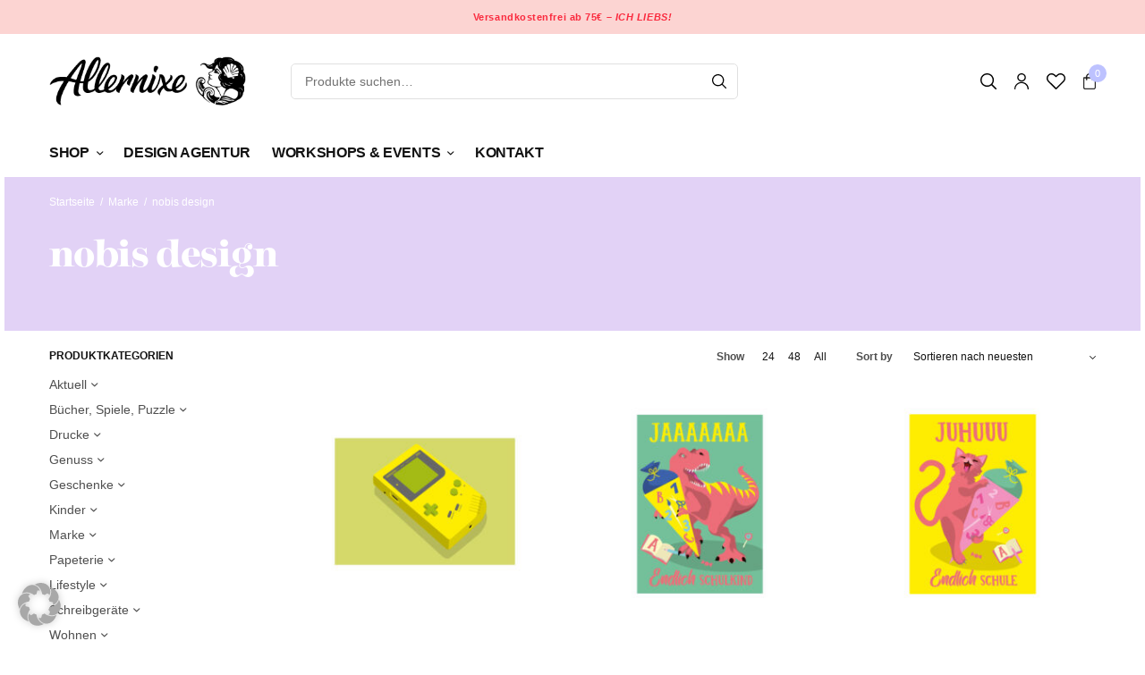

--- FILE ---
content_type: text/html; charset=UTF-8
request_url: https://allernixe.de/produkt-kategorie/marke/nobis-design/?add_to_wishlist=10096
body_size: 46172
content:
<!doctype html>
<html lang="de">
<head>
	<meta charset="UTF-8" />
	<meta name="viewport" content="width=device-width, initial-scale=1, maximum-scale=1, viewport-fit=cover">
	<link rel="profile" href="https://gmpg.org/xfn/11">
	<!--
/**
* @license
* MyFonts Webfont Build ID 614476
*
* The fonts listed in this notice are subject to the End User License
* Agreement(s) entered into by the website owner. All other parties are
* explicitly restricted from using the Licensed Webfonts(s).
*
* You may obtain a valid license from one of MyFonts official sites.
* http://www.fonts.com
* http://www.myfonts.com
* http://www.linotype.com
*
*/
-->
<link rel="stylesheet" type="text/css" href="https://allernixe.de/wp-content/uploads/myfonts/MyFontsWebfontsKit.css">
					<script>document.documentElement.className = document.documentElement.className + ' yes-js js_active js'</script>
				<meta name='robots' content='noindex, follow' />
<script>window._wca = window._wca || [];</script>

	<!-- This site is optimized with the Yoast SEO plugin v22.0 - https://yoast.com/wordpress/plugins/seo/ -->
	<title>nobis design Archive - Allernixe</title>
	<link rel="canonical" href="https://allernixe.de/produkt-kategorie/marke/nobis-design/" />
	<meta property="og:locale" content="de_DE" />
	<meta property="og:type" content="article" />
	<meta property="og:title" content="nobis design Archive - Allernixe" />
	<meta property="og:url" content="https://allernixe.de/produkt-kategorie/marke/nobis-design/" />
	<meta property="og:site_name" content="Allernixe" />
	<meta name="twitter:card" content="summary_large_image" />
	<script type="application/ld+json" class="yoast-schema-graph">{"@context":"https://schema.org","@graph":[{"@type":"CollectionPage","@id":"https://allernixe.de/produkt-kategorie/marke/nobis-design/","url":"https://allernixe.de/produkt-kategorie/marke/nobis-design/","name":"nobis design Archive - Allernixe","isPartOf":{"@id":"https://allernixe.de/#website"},"primaryImageOfPage":{"@id":"https://allernixe.de/produkt-kategorie/marke/nobis-design/#primaryimage"},"image":{"@id":"https://allernixe.de/produkt-kategorie/marke/nobis-design/#primaryimage"},"thumbnailUrl":"https://allernixe.de/wp-content/uploads/2025/05/Postkarte-design-classics_superboy-.jpeg","breadcrumb":{"@id":"https://allernixe.de/produkt-kategorie/marke/nobis-design/#breadcrumb"},"inLanguage":"de"},{"@type":"ImageObject","inLanguage":"de","@id":"https://allernixe.de/produkt-kategorie/marke/nobis-design/#primaryimage","url":"https://allernixe.de/wp-content/uploads/2025/05/Postkarte-design-classics_superboy-.jpeg","contentUrl":"https://allernixe.de/wp-content/uploads/2025/05/Postkarte-design-classics_superboy-.jpeg","width":1200,"height":1200},{"@type":"BreadcrumbList","@id":"https://allernixe.de/produkt-kategorie/marke/nobis-design/#breadcrumb","itemListElement":[{"@type":"ListItem","position":1,"name":"Startseite","item":"https://allernixe.de/"},{"@type":"ListItem","position":2,"name":"Marke","item":"https://allernixe.de/produkt-kategorie/marke/"},{"@type":"ListItem","position":3,"name":"nobis design"}]},{"@type":"WebSite","@id":"https://allernixe.de/#website","url":"https://allernixe.de/","name":"Allernixe","description":"Atelier für schöne Dinge","potentialAction":[{"@type":"SearchAction","target":{"@type":"EntryPoint","urlTemplate":"https://allernixe.de/?s={search_term_string}"},"query-input":"required name=search_term_string"}],"inLanguage":"de"}]}</script>
	<!-- / Yoast SEO plugin. -->


<link rel='dns-prefetch' href='//player.vimeo.com' />
<link rel='dns-prefetch' href='//stats.wp.com' />
<link rel='dns-prefetch' href='//c0.wp.com' />
<link rel="alternate" type="application/rss+xml" title="Allernixe &raquo; Feed" href="https://allernixe.de/feed/" />
<link rel="alternate" type="application/rss+xml" title="Allernixe &raquo; Kommentar-Feed" href="https://allernixe.de/comments/feed/" />
<link rel="alternate" type="application/rss+xml" title="Allernixe &raquo; nobis design Kategorie Feed" href="https://allernixe.de/produkt-kategorie/marke/nobis-design/feed/" />
<script type="text/javascript">
/* <![CDATA[ */
window._wpemojiSettings = {"baseUrl":"https:\/\/s.w.org\/images\/core\/emoji\/14.0.0\/72x72\/","ext":".png","svgUrl":"https:\/\/s.w.org\/images\/core\/emoji\/14.0.0\/svg\/","svgExt":".svg","source":{"concatemoji":"https:\/\/allernixe.de\/wp-includes\/js\/wp-emoji-release.min.js?ver=6.4.7"}};
/*! This file is auto-generated */
!function(i,n){var o,s,e;function c(e){try{var t={supportTests:e,timestamp:(new Date).valueOf()};sessionStorage.setItem(o,JSON.stringify(t))}catch(e){}}function p(e,t,n){e.clearRect(0,0,e.canvas.width,e.canvas.height),e.fillText(t,0,0);var t=new Uint32Array(e.getImageData(0,0,e.canvas.width,e.canvas.height).data),r=(e.clearRect(0,0,e.canvas.width,e.canvas.height),e.fillText(n,0,0),new Uint32Array(e.getImageData(0,0,e.canvas.width,e.canvas.height).data));return t.every(function(e,t){return e===r[t]})}function u(e,t,n){switch(t){case"flag":return n(e,"\ud83c\udff3\ufe0f\u200d\u26a7\ufe0f","\ud83c\udff3\ufe0f\u200b\u26a7\ufe0f")?!1:!n(e,"\ud83c\uddfa\ud83c\uddf3","\ud83c\uddfa\u200b\ud83c\uddf3")&&!n(e,"\ud83c\udff4\udb40\udc67\udb40\udc62\udb40\udc65\udb40\udc6e\udb40\udc67\udb40\udc7f","\ud83c\udff4\u200b\udb40\udc67\u200b\udb40\udc62\u200b\udb40\udc65\u200b\udb40\udc6e\u200b\udb40\udc67\u200b\udb40\udc7f");case"emoji":return!n(e,"\ud83e\udef1\ud83c\udffb\u200d\ud83e\udef2\ud83c\udfff","\ud83e\udef1\ud83c\udffb\u200b\ud83e\udef2\ud83c\udfff")}return!1}function f(e,t,n){var r="undefined"!=typeof WorkerGlobalScope&&self instanceof WorkerGlobalScope?new OffscreenCanvas(300,150):i.createElement("canvas"),a=r.getContext("2d",{willReadFrequently:!0}),o=(a.textBaseline="top",a.font="600 32px Arial",{});return e.forEach(function(e){o[e]=t(a,e,n)}),o}function t(e){var t=i.createElement("script");t.src=e,t.defer=!0,i.head.appendChild(t)}"undefined"!=typeof Promise&&(o="wpEmojiSettingsSupports",s=["flag","emoji"],n.supports={everything:!0,everythingExceptFlag:!0},e=new Promise(function(e){i.addEventListener("DOMContentLoaded",e,{once:!0})}),new Promise(function(t){var n=function(){try{var e=JSON.parse(sessionStorage.getItem(o));if("object"==typeof e&&"number"==typeof e.timestamp&&(new Date).valueOf()<e.timestamp+604800&&"object"==typeof e.supportTests)return e.supportTests}catch(e){}return null}();if(!n){if("undefined"!=typeof Worker&&"undefined"!=typeof OffscreenCanvas&&"undefined"!=typeof URL&&URL.createObjectURL&&"undefined"!=typeof Blob)try{var e="postMessage("+f.toString()+"("+[JSON.stringify(s),u.toString(),p.toString()].join(",")+"));",r=new Blob([e],{type:"text/javascript"}),a=new Worker(URL.createObjectURL(r),{name:"wpTestEmojiSupports"});return void(a.onmessage=function(e){c(n=e.data),a.terminate(),t(n)})}catch(e){}c(n=f(s,u,p))}t(n)}).then(function(e){for(var t in e)n.supports[t]=e[t],n.supports.everything=n.supports.everything&&n.supports[t],"flag"!==t&&(n.supports.everythingExceptFlag=n.supports.everythingExceptFlag&&n.supports[t]);n.supports.everythingExceptFlag=n.supports.everythingExceptFlag&&!n.supports.flag,n.DOMReady=!1,n.readyCallback=function(){n.DOMReady=!0}}).then(function(){return e}).then(function(){var e;n.supports.everything||(n.readyCallback(),(e=n.source||{}).concatemoji?t(e.concatemoji):e.wpemoji&&e.twemoji&&(t(e.twemoji),t(e.wpemoji)))}))}((window,document),window._wpemojiSettings);
/* ]]> */
</script>
	<link rel="preload" href="https://allernixe.de/wp-content/themes/peakshops/assets/fonts/paymentfont-webfont.woff?v=1.2.5" as="font" crossorigin="anonymous">
	<link rel='stylesheet' id='sbi_styles-css' href='https://allernixe.de/wp-content/plugins/instagram-feed/css/sbi-styles.min.css?ver=6.2.8' type='text/css' media='all' />
<link rel='stylesheet' id='vimeo-for-wordpress-public-css' href='https://allernixe.de/wp-content/plugins/vimeo/build/style-index.css?ver=1.2.2' type='text/css' media='all' />
<style id='wp-emoji-styles-inline-css' type='text/css'>

	img.wp-smiley, img.emoji {
		display: inline !important;
		border: none !important;
		box-shadow: none !important;
		height: 1em !important;
		width: 1em !important;
		margin: 0 0.07em !important;
		vertical-align: -0.1em !important;
		background: none !important;
		padding: 0 !important;
	}
</style>
<link rel='stylesheet' id='wp-block-library-css' href='https://c0.wp.com/c/6.4.7/wp-includes/css/dist/block-library/style.min.css' type='text/css' media='all' />
<style id='wp-block-library-inline-css' type='text/css'>
.has-text-align-justify{text-align:justify;}
</style>
<link rel='stylesheet' id='mediaelement-css' href='https://c0.wp.com/c/6.4.7/wp-includes/js/mediaelement/mediaelementplayer-legacy.min.css' type='text/css' media='all' />
<link rel='stylesheet' id='wp-mediaelement-css' href='https://c0.wp.com/c/6.4.7/wp-includes/js/mediaelement/wp-mediaelement.min.css' type='text/css' media='all' />
<style id='jetpack-sharing-buttons-style-inline-css' type='text/css'>
.jetpack-sharing-buttons__services-list{display:flex;flex-direction:row;flex-wrap:wrap;gap:0;list-style-type:none;margin:5px;padding:0}.jetpack-sharing-buttons__services-list.has-small-icon-size{font-size:12px}.jetpack-sharing-buttons__services-list.has-normal-icon-size{font-size:16px}.jetpack-sharing-buttons__services-list.has-large-icon-size{font-size:24px}.jetpack-sharing-buttons__services-list.has-huge-icon-size{font-size:36px}@media print{.jetpack-sharing-buttons__services-list{display:none!important}}ul.jetpack-sharing-buttons__services-list.has-background{padding:1.25em 2.375em}
</style>
<style id='classic-theme-styles-inline-css' type='text/css'>
/*! This file is auto-generated */
.wp-block-button__link{color:#fff;background-color:#32373c;border-radius:9999px;box-shadow:none;text-decoration:none;padding:calc(.667em + 2px) calc(1.333em + 2px);font-size:1.125em}.wp-block-file__button{background:#32373c;color:#fff;text-decoration:none}
</style>
<style id='global-styles-inline-css' type='text/css'>
body{--wp--preset--color--black: #000000;--wp--preset--color--cyan-bluish-gray: #abb8c3;--wp--preset--color--white: #ffffff;--wp--preset--color--pale-pink: #f78da7;--wp--preset--color--vivid-red: #cf2e2e;--wp--preset--color--luminous-vivid-orange: #ff6900;--wp--preset--color--luminous-vivid-amber: #fcb900;--wp--preset--color--light-green-cyan: #7bdcb5;--wp--preset--color--vivid-green-cyan: #00d084;--wp--preset--color--pale-cyan-blue: #8ed1fc;--wp--preset--color--vivid-cyan-blue: #0693e3;--wp--preset--color--vivid-purple: #9b51e0;--wp--preset--color--thb-accent: #bdc2ff;--wp--preset--gradient--vivid-cyan-blue-to-vivid-purple: linear-gradient(135deg,rgba(6,147,227,1) 0%,rgb(155,81,224) 100%);--wp--preset--gradient--light-green-cyan-to-vivid-green-cyan: linear-gradient(135deg,rgb(122,220,180) 0%,rgb(0,208,130) 100%);--wp--preset--gradient--luminous-vivid-amber-to-luminous-vivid-orange: linear-gradient(135deg,rgba(252,185,0,1) 0%,rgba(255,105,0,1) 100%);--wp--preset--gradient--luminous-vivid-orange-to-vivid-red: linear-gradient(135deg,rgba(255,105,0,1) 0%,rgb(207,46,46) 100%);--wp--preset--gradient--very-light-gray-to-cyan-bluish-gray: linear-gradient(135deg,rgb(238,238,238) 0%,rgb(169,184,195) 100%);--wp--preset--gradient--cool-to-warm-spectrum: linear-gradient(135deg,rgb(74,234,220) 0%,rgb(151,120,209) 20%,rgb(207,42,186) 40%,rgb(238,44,130) 60%,rgb(251,105,98) 80%,rgb(254,248,76) 100%);--wp--preset--gradient--blush-light-purple: linear-gradient(135deg,rgb(255,206,236) 0%,rgb(152,150,240) 100%);--wp--preset--gradient--blush-bordeaux: linear-gradient(135deg,rgb(254,205,165) 0%,rgb(254,45,45) 50%,rgb(107,0,62) 100%);--wp--preset--gradient--luminous-dusk: linear-gradient(135deg,rgb(255,203,112) 0%,rgb(199,81,192) 50%,rgb(65,88,208) 100%);--wp--preset--gradient--pale-ocean: linear-gradient(135deg,rgb(255,245,203) 0%,rgb(182,227,212) 50%,rgb(51,167,181) 100%);--wp--preset--gradient--electric-grass: linear-gradient(135deg,rgb(202,248,128) 0%,rgb(113,206,126) 100%);--wp--preset--gradient--midnight: linear-gradient(135deg,rgb(2,3,129) 0%,rgb(40,116,252) 100%);--wp--preset--font-size--small: 13px;--wp--preset--font-size--medium: 20px;--wp--preset--font-size--large: 36px;--wp--preset--font-size--x-large: 42px;--wp--preset--spacing--20: 0.44rem;--wp--preset--spacing--30: 0.67rem;--wp--preset--spacing--40: 1rem;--wp--preset--spacing--50: 1.5rem;--wp--preset--spacing--60: 2.25rem;--wp--preset--spacing--70: 3.38rem;--wp--preset--spacing--80: 5.06rem;--wp--preset--shadow--natural: 6px 6px 9px rgba(0, 0, 0, 0.2);--wp--preset--shadow--deep: 12px 12px 50px rgba(0, 0, 0, 0.4);--wp--preset--shadow--sharp: 6px 6px 0px rgba(0, 0, 0, 0.2);--wp--preset--shadow--outlined: 6px 6px 0px -3px rgba(255, 255, 255, 1), 6px 6px rgba(0, 0, 0, 1);--wp--preset--shadow--crisp: 6px 6px 0px rgba(0, 0, 0, 1);}:where(.is-layout-flex){gap: 0.5em;}:where(.is-layout-grid){gap: 0.5em;}body .is-layout-flow > .alignleft{float: left;margin-inline-start: 0;margin-inline-end: 2em;}body .is-layout-flow > .alignright{float: right;margin-inline-start: 2em;margin-inline-end: 0;}body .is-layout-flow > .aligncenter{margin-left: auto !important;margin-right: auto !important;}body .is-layout-constrained > .alignleft{float: left;margin-inline-start: 0;margin-inline-end: 2em;}body .is-layout-constrained > .alignright{float: right;margin-inline-start: 2em;margin-inline-end: 0;}body .is-layout-constrained > .aligncenter{margin-left: auto !important;margin-right: auto !important;}body .is-layout-constrained > :where(:not(.alignleft):not(.alignright):not(.alignfull)){max-width: var(--wp--style--global--content-size);margin-left: auto !important;margin-right: auto !important;}body .is-layout-constrained > .alignwide{max-width: var(--wp--style--global--wide-size);}body .is-layout-flex{display: flex;}body .is-layout-flex{flex-wrap: wrap;align-items: center;}body .is-layout-flex > *{margin: 0;}body .is-layout-grid{display: grid;}body .is-layout-grid > *{margin: 0;}:where(.wp-block-columns.is-layout-flex){gap: 2em;}:where(.wp-block-columns.is-layout-grid){gap: 2em;}:where(.wp-block-post-template.is-layout-flex){gap: 1.25em;}:where(.wp-block-post-template.is-layout-grid){gap: 1.25em;}.has-black-color{color: var(--wp--preset--color--black) !important;}.has-cyan-bluish-gray-color{color: var(--wp--preset--color--cyan-bluish-gray) !important;}.has-white-color{color: var(--wp--preset--color--white) !important;}.has-pale-pink-color{color: var(--wp--preset--color--pale-pink) !important;}.has-vivid-red-color{color: var(--wp--preset--color--vivid-red) !important;}.has-luminous-vivid-orange-color{color: var(--wp--preset--color--luminous-vivid-orange) !important;}.has-luminous-vivid-amber-color{color: var(--wp--preset--color--luminous-vivid-amber) !important;}.has-light-green-cyan-color{color: var(--wp--preset--color--light-green-cyan) !important;}.has-vivid-green-cyan-color{color: var(--wp--preset--color--vivid-green-cyan) !important;}.has-pale-cyan-blue-color{color: var(--wp--preset--color--pale-cyan-blue) !important;}.has-vivid-cyan-blue-color{color: var(--wp--preset--color--vivid-cyan-blue) !important;}.has-vivid-purple-color{color: var(--wp--preset--color--vivid-purple) !important;}.has-black-background-color{background-color: var(--wp--preset--color--black) !important;}.has-cyan-bluish-gray-background-color{background-color: var(--wp--preset--color--cyan-bluish-gray) !important;}.has-white-background-color{background-color: var(--wp--preset--color--white) !important;}.has-pale-pink-background-color{background-color: var(--wp--preset--color--pale-pink) !important;}.has-vivid-red-background-color{background-color: var(--wp--preset--color--vivid-red) !important;}.has-luminous-vivid-orange-background-color{background-color: var(--wp--preset--color--luminous-vivid-orange) !important;}.has-luminous-vivid-amber-background-color{background-color: var(--wp--preset--color--luminous-vivid-amber) !important;}.has-light-green-cyan-background-color{background-color: var(--wp--preset--color--light-green-cyan) !important;}.has-vivid-green-cyan-background-color{background-color: var(--wp--preset--color--vivid-green-cyan) !important;}.has-pale-cyan-blue-background-color{background-color: var(--wp--preset--color--pale-cyan-blue) !important;}.has-vivid-cyan-blue-background-color{background-color: var(--wp--preset--color--vivid-cyan-blue) !important;}.has-vivid-purple-background-color{background-color: var(--wp--preset--color--vivid-purple) !important;}.has-black-border-color{border-color: var(--wp--preset--color--black) !important;}.has-cyan-bluish-gray-border-color{border-color: var(--wp--preset--color--cyan-bluish-gray) !important;}.has-white-border-color{border-color: var(--wp--preset--color--white) !important;}.has-pale-pink-border-color{border-color: var(--wp--preset--color--pale-pink) !important;}.has-vivid-red-border-color{border-color: var(--wp--preset--color--vivid-red) !important;}.has-luminous-vivid-orange-border-color{border-color: var(--wp--preset--color--luminous-vivid-orange) !important;}.has-luminous-vivid-amber-border-color{border-color: var(--wp--preset--color--luminous-vivid-amber) !important;}.has-light-green-cyan-border-color{border-color: var(--wp--preset--color--light-green-cyan) !important;}.has-vivid-green-cyan-border-color{border-color: var(--wp--preset--color--vivid-green-cyan) !important;}.has-pale-cyan-blue-border-color{border-color: var(--wp--preset--color--pale-cyan-blue) !important;}.has-vivid-cyan-blue-border-color{border-color: var(--wp--preset--color--vivid-cyan-blue) !important;}.has-vivid-purple-border-color{border-color: var(--wp--preset--color--vivid-purple) !important;}.has-vivid-cyan-blue-to-vivid-purple-gradient-background{background: var(--wp--preset--gradient--vivid-cyan-blue-to-vivid-purple) !important;}.has-light-green-cyan-to-vivid-green-cyan-gradient-background{background: var(--wp--preset--gradient--light-green-cyan-to-vivid-green-cyan) !important;}.has-luminous-vivid-amber-to-luminous-vivid-orange-gradient-background{background: var(--wp--preset--gradient--luminous-vivid-amber-to-luminous-vivid-orange) !important;}.has-luminous-vivid-orange-to-vivid-red-gradient-background{background: var(--wp--preset--gradient--luminous-vivid-orange-to-vivid-red) !important;}.has-very-light-gray-to-cyan-bluish-gray-gradient-background{background: var(--wp--preset--gradient--very-light-gray-to-cyan-bluish-gray) !important;}.has-cool-to-warm-spectrum-gradient-background{background: var(--wp--preset--gradient--cool-to-warm-spectrum) !important;}.has-blush-light-purple-gradient-background{background: var(--wp--preset--gradient--blush-light-purple) !important;}.has-blush-bordeaux-gradient-background{background: var(--wp--preset--gradient--blush-bordeaux) !important;}.has-luminous-dusk-gradient-background{background: var(--wp--preset--gradient--luminous-dusk) !important;}.has-pale-ocean-gradient-background{background: var(--wp--preset--gradient--pale-ocean) !important;}.has-electric-grass-gradient-background{background: var(--wp--preset--gradient--electric-grass) !important;}.has-midnight-gradient-background{background: var(--wp--preset--gradient--midnight) !important;}.has-small-font-size{font-size: var(--wp--preset--font-size--small) !important;}.has-medium-font-size{font-size: var(--wp--preset--font-size--medium) !important;}.has-large-font-size{font-size: var(--wp--preset--font-size--large) !important;}.has-x-large-font-size{font-size: var(--wp--preset--font-size--x-large) !important;}
.wp-block-navigation a:where(:not(.wp-element-button)){color: inherit;}
:where(.wp-block-post-template.is-layout-flex){gap: 1.25em;}:where(.wp-block-post-template.is-layout-grid){gap: 1.25em;}
:where(.wp-block-columns.is-layout-flex){gap: 2em;}:where(.wp-block-columns.is-layout-grid){gap: 2em;}
.wp-block-pullquote{font-size: 1.5em;line-height: 1.6;}
</style>
<link rel='stylesheet' id='magnific-css' href='https://allernixe.de/wp-content/plugins/shortcode-gallery-for-matterport-showcase/magnific.css?ver=6.4.7' type='text/css' media='all' />
<link rel='stylesheet' id='wp-matterport-css' href='https://allernixe.de/wp-content/plugins/shortcode-gallery-for-matterport-showcase/wp-matterport.css?v=1.9.6&#038;ver=6.4.7' type='text/css' media='all' />
<style id='woocommerce-inline-inline-css' type='text/css'>
.woocommerce form .form-row .required { visibility: visible; }
</style>
<link rel='stylesheet' id='IBFW_front_style-css' href='https://allernixe.de/wp-content/plugins/improved-badges-for-woocommerce/includes/css/ocpl_front_style.css?ver=1.0.0' type='text/css' media='all' />
<link rel='stylesheet' id='thb-app-css' href='https://allernixe.de/wp-content/themes/peakshops/assets/css/app.css?ver=1.5.3' type='text/css' media='all' />
<style id='thb-app-inline-css' type='text/css'>
.logo-holder .logolink .logoimg {max-height:55px;}.logo-holder .logolink .logoimg[src$=".svg"] {max-height:100%;height:55px;}@media screen and (min-width:1068px) {.header.fixed .logo-holder .logolink .logoimg {max-height:30px;}.header.fixed .logo-holder .logolink .logoimg[src$=".svg"] {max-height:100%;height:30px;}}@media screen and (min-width:1068px) {.header:not(.fixed) .header-logo-row {padding-top:25px;padding-bottom:25px;}}h1, h2, h3, h4, h5, h6,.h1, .h2, .h3, .h4, .h5, .h6 {}body {font-family:'Arial', 'BlinkMacSystemFont', -apple-system, 'Roboto', 'Lucida Sans';}.thb-full-menu {}.thb-mobile-menu,.thb-secondary-menu {}em {}label {}input[type="submit"],submit,.button,.btn,.btn-block,.btn-text,.vc_btn3 {}.widget .thb-widget-title {}.thb-full-menu>.menu-item>a {font-weight:600;font-size:16px;letter-spacing:-0.02em !important;}.thb-full-menu .menu-item .sub-menu .menu-item a {font-size:14px;}.thb-secondary-area .thb-secondary-item,.thb-cart-amount .amount {}.thb-mobile-menu>li>a {}.thb-mobile-menu .sub-menu a {}#mobile-menu .thb-secondary-menu a {}#mobile-menu .side-panel-inner .mobile-menu-bottom .menu-footer {}#mobile-menu .side-panel-inner .mobile-menu-bottom .thb-social-links-container {}.widget .thb-widget-title {}.footer .widget .thb-widget-title {}.footer .widget,.footer .widget p {}.subfooter .thb-full-menu>.menu-item>a {}.subfooter p {}.subfooter .thb-social-links-container {}.thb-global-notification.light,.thb-global-notification.dark {background-color:#fcd4d2 !important;}a:hover,h1 small, h2 small, h3 small, h4 small, h5 small, h6 small,h1 small a, h2 small a, h3 small a, h4 small a, h5 small a, h6 small a,.thb-full-menu .menu-item.menu-item-has-children.menu-item-mega-parent > .sub-menu > li.mega-menu-title > a,.thb-full-menu .menu-item.menu-item-has-children.menu-item-mega-parent > .sub-menu > li.menu-item-has-children > .sub-menu > li.title-item > a,.thb-dropdown-color-dark .thb-full-menu .sub-menu li a:hover,.thb-full-menu .sub-menu li.title-item > a,.post .thb-read-more,.post-detail .thb-article-nav .thb-article-nav-post:hover span,.post-detail .thb-article-nav .thb-article-nav-post:hover strong,.commentlist .comment .reply,.commentlist .review .reply,.star-rating > span:before, .comment-form-rating p.stars > span:before,.comment-form-rating p.stars:hover a, .comment-form-rating p.stars.selected a,.widget ul a:hover,.widget.widget_nav_menu li.active > a,.widget.widget_nav_menu li.active > .thb-arrow,.widget.widget_nav_menu li.active > .count, .widget.widget_pages li.active > a,.widget.widget_pages li.active > .thb-arrow,.widget.widget_pages li.active > .count, .widget.widget_meta li.active > a,.widget.widget_meta li.active > .thb-arrow,.widget.widget_meta li.active > .count, .widget.widget_product_categories li.active > a,.widget.widget_product_categories li.active > .thb-arrow,.widget.widget_product_categories li.active > .count,.has-thb-accent-color,.has-thb-accent-color p,.wp-block-button .wp-block-button__link.has-thb-accent-color,.wp-block-button .wp-block-button__link.has-thb-accent-color p,input[type="submit"].white:hover,.button.white:hover,.btn.white:hover,.thb-social-links-container.style3 .thb-social-link,.thb_title .thb_title_link,.thb-tabs.style3 .thb-tab-menu .vc_tta-panel-heading a.active,.thb-page-menu li:hover a, .thb-page-menu li.current_page_item a,.thb-page-menu.style0 li:hover a, .thb-page-menu.style0 li.current_page_item a,.thb-testimonials.style7 .testimonial-author cite,.thb-testimonials.style7 .testimonial-author span,.thb-iconbox.top.type5 .iconbox-content .thb-read-more,.thb-autotype .thb-autotype-entry,.thb-pricing-table.style2 .pricing-container .thb_pricing_head .thb-price,.thb-menu-item .thb-menu-item-parent .thb-menu-title h6,.thb-filter-bar .thb-products-per-page a.active,.products .product .woocommerce-loop-product__title a:hover,.products .product .product-category,.products .product .product-category a,.products .product.thb-listing-button-style4 .thb_transform_price .button,.products .product-category:hover h2,.thb-product-detail .product-information .woocommerce-product-rating .woocommerce-review-link,.thb-product-detail .variations_form .reset_variations,.thb-product-tabs.thb-product-tabs-style3 .wc-tabs li.active a,.woocommerce-account .woocommerce-MyAccount-navigation .is-active a,.thb-checkout-toggle a,.woocommerce-terms-and-conditions-wrapper .woocommerce-privacy-policy-text a,.woocommerce-terms-and-conditions-wrapper label a,.subfooter.dark a:hover{color:#bdc2ff;}.thb-secondary-area .thb-secondary-item .count,.post.style4 h3:after,.tag-cloud-link:hover, .post-detail .thb-article-tags a:hover,.has-thb-accent-background-color,.wp-block-button .wp-block-button__link.has-thb-accent-background-color,input[type="submit"]:not(.white):not(.style2):hover,.button:not(.white):not(.style2):hover,.btn:not(.white):not(.style2):hover,input[type="submit"].grey:hover,.button.grey:hover,.btn.grey:hover,input[type="submit"].accent:not(.style2), input[type="submit"].alt:not(.style2),.button.accent:not(.style2),.button.alt:not(.style2),.btn.accent:not(.style2),.btn.alt:not(.style2),.btn-text.style3 .circle-btn,.thb-slider.thb-carousel.thb-slider-style3 .thb-slide .thb-slide-content-inner, .thb-slider.thb-carousel.thb-slider-style5 .thb-slide .thb-slide-content-inner,.thb-inner-buttons .btn-text-regular.style2.accent:after,.thb-page-menu.style1 li:hover a, .thb-page-menu.style1 li.current_page_item a,.thb-client-row.thb-opacity.with-accent .thb-client:hover,.thb-client-row .style4 .accent-color,.thb-progressbar .thb-progress span,.thb-product-icon:hover, .thb-product-icon.exists,.products .product-category.thb-category-style3 .thb-category-link:after,.products .product-category.thb-category-style4:hover .woocommerce-loop-category__title:after,.products .product-category.thb-category-style6 .thb-category-link:hover .woocommerce-loop-category__title,.thb-product-nav .thb-product-nav-button:hover .product-nav-link,#scroll_to_top:hover,.products .product.thb-listing-button-style5 .thb-addtocart-with-quantity .button.accent,.wc-block-grid__products .wc-block-grid__product .wc-block-grid__product-add-to-cart .wp-block-button__link:hover {background-color:#bdc2ff;}input[type="submit"].accent:not(.white):not(.style2):hover, input[type="submit"].alt:not(.white):not(.style2):hover,.button.accent:not(.white):not(.style2):hover,.button.alt:not(.white):not(.style2):hover,.btn.accent:not(.white):not(.style2):hover,.btn.alt:not(.white):not(.style2):hover {background-color:#aaafe6;}.thb-checkout-toggle {background-color:rgba(189,194,255, 0.1);border-color:rgba(189,194,255, 0.3);}input[type="submit"].style2.accent,.button.style2.accent,.btn.style2.accent,.thb-social-links-container.style3 .thb-social-link,.thb-inner-buttons .btn-text-regular.accent,.thb-page-menu.style1 li:hover a, .thb-page-menu.style1 li.current_page_item a,.thb-client-row.has-border.thb-opacity.with-accent .thb-client:hover,.thb-pricing-table.style1 .thb-pricing-column.highlight-true .pricing-container,.thb-hotspot-container .thb-hotspot.pin-accent,.thb-product-nav .thb-product-nav-button:hover .product-nav-link,#scroll_to_top:hover {border-color:#bdc2ff;}.thb-tabs.style4 .thb-tab-menu .vc_tta-panel-heading a.active,.thb-page-menu.style1 li:hover + li a, .thb-page-menu.style1 li.current_page_item + li a,.thb-iconbox.top.type5,.thb-product-detail.thb-product-sticky,.thb-product-tabs.thb-product-tabs-style4 .wc-tabs li.active {border-top-color:#bdc2ff;}.post .thb-read-more svg,.post .thb-read-more svg .bar,.commentlist .comment .reply svg path,.commentlist .review .reply svg path,.btn-text.style4 .arrow svg:first-child,.thb_title .thb_title_link svg,.thb_title .thb_title_link svg .bar,.thb-iconbox.top.type5 .iconbox-content .thb-read-more svg,.thb-iconbox.top.type5 .iconbox-content .thb-read-more svg .bar {fill:#bdc2ff;}.thb_title.style10 .thb_title_icon svg path,.thb_title.style10 .thb_title_icon svg circle,.thb_title.style10 .thb_title_icon svg rect,.thb_title.style10 .thb_title_icon svg ellipse,.products .product.thb-listing-button-style3 .product-thumbnail .button.black:hover svg,.products .product.thb-listing-button-style3 .product-thumbnail .button.accent svg,.thb-testimonials.style10 .slick-dots li .text_bullet svg path {stroke:#bdc2ff;}.thb-tabs.style1 .vc_tta-panel-heading a.active, .thb-tabs.style2 .vc_tta-panel-heading a.active,.thb-product-tabs.thb-product-tabs-style1 .wc-tabs li.active a, .thb-product-tabs.thb-product-tabs-style2 .wc-tabs li.active a {color:#bdc2ff;-moz-box-shadow:inset 0 -3px 0 0 #bdc2ff;-webkit-box-shadow:inset 0 -3px 0 0 #bdc2ff;box-shadow:inset 0 -3px 0 0 #bdc2ff;} a { color:#121212; } a:hover { color:079ea3; }.footer .widget a:hover { color:#107a88; }.footer.dark .widget a:hover { color:#107a88; }.products .product .woocommerce-loop-product__title a { color:#0a0a0a; }.thb-product-detail .product-information h1 {color:#000000;}.thb-woocommerce-header.style1 .thb-shop-title,.thb-woocommerce-header.style2 .thb-shop-title,.thb-woocommerce-header.style3 .thb-shop-title {font-size:40px;}.products .product .woocommerce-loop-product__title,.wc-block-grid__products .wc-block-grid__product .woocommerce-loop-product__title .wc-block-grid__product-title {font-weight:600;font-size:13px;text-transform:uppercase !important;letter-spacing:0em !important;}.products .product .amount {font-size:13px;letter-spacing:0em !important;}.products .product .product-category {font-size:12px;text-transform:capitalize !important;}.products .product .product-excerpt {}.products .product .button {}.thb-product-detail .product-information h1 {font-weight:700;font-size:40px;line-height:1.05em !important;letter-spacing:-0.02em !important;}.thb-product-detail .product-information .price .amount {}.thb-product-detail .product-information .entry-summary .woocommerce-product-details__short-description {}@media screen and (min-width:768px) {.thb-secondary-area .thb-secondary-item svg {height:18px;}}.thb-full-menu>.menu-item+.menu-item {margin-left:24px}.footer {margin-top:0px;}.footer {padding-top:0px;padding-bottom:40px;}.subfooter {padding-top:20px;padding-bottom:70px;}@media screen and (min-width:1068px) {h1,.h1 {letter-spacing:-0.03em !important;}}h1,.h1 {}@media screen and (min-width:1068px) {h2 {font-size:60px;}}h2 {}@media screen and (min-width:1068px) {h3 {font-size:40px;}}h3 {}@media screen and (min-width:1068px) {h4 {}}h4 {}@media screen and (min-width:1068px) {h5 {}}h5 {}h6 {}.page-id-3687 #wrapper div[role="main"],.postid-3687 #wrapper div[role="main"] {}.thb-temp-message, .woocommerce-message, .woocommerce-error, .woocommerce-info:not(.cart-empty) {animation-delay:0.5s, 5s;}.footer .thb-widget-title {border-bottom:2px solid #fff;padding-bottom:18px;margin-bottom:25px;}
</style>
<link rel='stylesheet' id='thb-style-css' href='https://allernixe.de/wp-content/themes/peakshops/style.css?ver=1.5.3' type='text/css' media='all' />
<link rel='stylesheet' id='borlabs-cookie-css' href='https://allernixe.de/wp-content/cache/borlabs-cookie/borlabs-cookie_1_de.css?ver=2.2.49-21' type='text/css' media='all' />
<link rel='stylesheet' id='woocommerce-gzd-layout-css' href='https://allernixe.de/wp-content/plugins/woocommerce-germanized/build/static/layout-styles.css?ver=3.15.6' type='text/css' media='all' />
<style id='woocommerce-gzd-layout-inline-css' type='text/css'>
.woocommerce-checkout .shop_table { background-color: #eeeeee; } .product p.deposit-packaging-type { font-size: 1.25em !important; } p.woocommerce-shipping-destination { display: none; }
                .wc-gzd-nutri-score-value-a {
                    background: url(https://allernixe.de/wp-content/plugins/woocommerce-germanized/assets/images/nutri-score-a.svg) no-repeat;
                }
                .wc-gzd-nutri-score-value-b {
                    background: url(https://allernixe.de/wp-content/plugins/woocommerce-germanized/assets/images/nutri-score-b.svg) no-repeat;
                }
                .wc-gzd-nutri-score-value-c {
                    background: url(https://allernixe.de/wp-content/plugins/woocommerce-germanized/assets/images/nutri-score-c.svg) no-repeat;
                }
                .wc-gzd-nutri-score-value-d {
                    background: url(https://allernixe.de/wp-content/plugins/woocommerce-germanized/assets/images/nutri-score-d.svg) no-repeat;
                }
                .wc-gzd-nutri-score-value-e {
                    background: url(https://allernixe.de/wp-content/plugins/woocommerce-germanized/assets/images/nutri-score-e.svg) no-repeat;
                }
            
</style>
<script type="text/template" id="tmpl-variation-template">
	<div class="woocommerce-variation-description">{{{ data.variation.variation_description }}}</div>
	<div class="woocommerce-variation-price">{{{ data.variation.price_html }}}</div>
	<div class="woocommerce-variation-availability">{{{ data.variation.availability_html }}}</div>
</script>
<script type="text/template" id="tmpl-unavailable-variation-template">
	<p>Dieses Produkt ist leider nicht verfügbar. Bitte wähle eine andere Kombination.</p>
</script>
<script type="text/javascript" src="https://c0.wp.com/c/6.4.7/wp-includes/js/jquery/jquery.min.js" id="jquery-core-js"></script>
<script type="text/javascript" src="https://c0.wp.com/c/6.4.7/wp-includes/js/jquery/jquery-migrate.min.js" id="jquery-migrate-js"></script>
<script type="text/javascript" src="https://player.vimeo.com/api/player.js?ver=1.2.2" id="vimeo-for-wordpress-player-js"></script>
<script type="text/javascript" src="https://allernixe.de/wp-content/plugins/shortcode-gallery-for-matterport-showcase/magnific.min.js?ver=6.4.7" id="magnific-js"></script>
<script type="text/javascript" src="https://allernixe.de/wp-content/plugins/shortcode-gallery-for-matterport-showcase/wp-matterport.js?v=1.9.6&amp;ver=6.4.7" id="wp-matterport-js"></script>
<script type="text/javascript" src="https://c0.wp.com/p/woocommerce/8.6.3/assets/js/jquery-blockui/jquery.blockUI.min.js" id="jquery-blockui-js" defer="defer" data-wp-strategy="defer"></script>
<script type="text/javascript" id="wc-add-to-cart-js-extra">
/* <![CDATA[ */
var wc_add_to_cart_params = {"ajax_url":"\/wp-admin\/admin-ajax.php","wc_ajax_url":"\/?wc-ajax=%%endpoint%%","i18n_view_cart":"Warenkorb anzeigen","cart_url":"https:\/\/allernixe.de\/cart\/","is_cart":"","cart_redirect_after_add":"no"};
/* ]]> */
</script>
<script type="text/javascript" src="https://c0.wp.com/p/woocommerce/8.6.3/assets/js/frontend/add-to-cart.min.js" id="wc-add-to-cart-js" defer="defer" data-wp-strategy="defer"></script>
<script type="text/javascript" src="https://c0.wp.com/p/woocommerce/8.6.3/assets/js/js-cookie/js.cookie.min.js" id="js-cookie-js" defer="defer" data-wp-strategy="defer"></script>
<script type="text/javascript" id="woocommerce-js-extra">
/* <![CDATA[ */
var woocommerce_params = {"ajax_url":"\/wp-admin\/admin-ajax.php","wc_ajax_url":"\/?wc-ajax=%%endpoint%%"};
/* ]]> */
</script>
<script type="text/javascript" src="https://c0.wp.com/p/woocommerce/8.6.3/assets/js/frontend/woocommerce.min.js" id="woocommerce-js" defer="defer" data-wp-strategy="defer"></script>
<script type="text/javascript" id="kk-script-js-extra">
/* <![CDATA[ */
var fetchCartItems = {"ajax_url":"https:\/\/allernixe.de\/wp-admin\/admin-ajax.php","action":"kk_wc_fetchcartitems","nonce":"cc5bcf83e7","currency":"EUR"};
/* ]]> */
</script>
<script type="text/javascript" src="https://allernixe.de/wp-content/plugins/kliken-marketing-for-google/assets/kk-script.js?ver=6.4.7" id="kk-script-js"></script>
<script type="text/javascript" src="https://stats.wp.com/s-202603.js" id="woocommerce-analytics-js" defer="defer" data-wp-strategy="defer"></script>
<script type="text/javascript" src="https://c0.wp.com/c/6.4.7/wp-includes/js/underscore.min.js" id="underscore-js"></script>
<script type="text/javascript" id="wp-util-js-extra">
/* <![CDATA[ */
var _wpUtilSettings = {"ajax":{"url":"\/wp-admin\/admin-ajax.php"}};
/* ]]> */
</script>
<script type="text/javascript" src="https://c0.wp.com/c/6.4.7/wp-includes/js/wp-util.min.js" id="wp-util-js"></script>
<script type="text/javascript" id="wc-add-to-cart-variation-js-extra">
/* <![CDATA[ */
var wc_add_to_cart_variation_params = {"wc_ajax_url":"\/?wc-ajax=%%endpoint%%","i18n_no_matching_variations_text":"Es entsprechen leider keine Produkte deiner Auswahl. Bitte w\u00e4hle eine andere Kombination.","i18n_make_a_selection_text":"Bitte w\u00e4hle die Produktoptionen, bevor du den Artikel in den Warenkorb legst.","i18n_unavailable_text":"Dieses Produkt ist leider nicht verf\u00fcgbar. Bitte w\u00e4hle eine andere Kombination."};
/* ]]> */
</script>
<script type="text/javascript" src="https://c0.wp.com/p/woocommerce/8.6.3/assets/js/frontend/add-to-cart-variation.min.js" id="wc-add-to-cart-variation-js" defer="defer" data-wp-strategy="defer"></script>
<script type="text/javascript" id="wc-gzd-unit-price-observer-queue-js-extra">
/* <![CDATA[ */
var wc_gzd_unit_price_observer_queue_params = {"ajax_url":"\/wp-admin\/admin-ajax.php","wc_ajax_url":"\/?wc-ajax=%%endpoint%%","refresh_unit_price_nonce":"dba17ea8f1"};
/* ]]> */
</script>
<script type="text/javascript" src="https://allernixe.de/wp-content/plugins/woocommerce-germanized/build/static/unit-price-observer-queue.js?ver=3.15.6" id="wc-gzd-unit-price-observer-queue-js" defer="defer" data-wp-strategy="defer"></script>
<script type="text/javascript" src="https://c0.wp.com/p/woocommerce/8.6.3/assets/js/accounting/accounting.min.js" id="accounting-js"></script>
<script type="text/javascript" id="wc-gzd-add-to-cart-variation-js-extra">
/* <![CDATA[ */
var wc_gzd_add_to_cart_variation_params = {"wrapper":".product","price_selector":"p.price","replace_price":"1"};
/* ]]> */
</script>
<script type="text/javascript" src="https://allernixe.de/wp-content/plugins/woocommerce-germanized/build/static/add-to-cart-variation.js?ver=3.15.6" id="wc-gzd-add-to-cart-variation-js" defer="defer" data-wp-strategy="defer"></script>
<script type="text/javascript" id="wc-gzd-unit-price-observer-js-extra">
/* <![CDATA[ */
var wc_gzd_unit_price_observer_params = {"wrapper":".product","price_selector":{"p.price":{"is_total_price":false,"is_primary_selector":true,"quantity_selector":""}},"replace_price":"1","product_id":"14724","price_decimal_sep":",","price_thousand_sep":".","qty_selector":"input.quantity, input.qty","refresh_on_load":""};
/* ]]> */
</script>
<script type="text/javascript" src="https://allernixe.de/wp-content/plugins/woocommerce-germanized/build/static/unit-price-observer.js?ver=3.15.6" id="wc-gzd-unit-price-observer-js" defer="defer" data-wp-strategy="defer"></script>
<script></script><link rel="https://api.w.org/" href="https://allernixe.de/wp-json/" /><link rel="alternate" type="application/json" href="https://allernixe.de/wp-json/wp/v2/product_cat/3687" /><link rel="EditURI" type="application/rsd+xml" title="RSD" href="https://allernixe.de/xmlrpc.php?rsd" />
<meta name="generator" content="WordPress 6.4.7" />
<meta name="generator" content="WooCommerce 8.6.3" />
	<style>img#wpstats{display:none}</style>
		<link rel="icon" href="https://allernixe.de/wp-content/uploads/2022/10/cropped-Allernixe_favicon_512x512-1-32x32.png" sizes="32x32" />
<link rel="icon" href="https://allernixe.de/wp-content/uploads/2022/10/cropped-Allernixe_favicon_512x512-1-192x192.png" sizes="192x192" />
<link rel="apple-touch-icon" href="https://allernixe.de/wp-content/uploads/2022/10/cropped-Allernixe_favicon_512x512-1-180x180.png" />
<meta name="msapplication-TileImage" content="https://allernixe.de/wp-content/uploads/2022/10/cropped-Allernixe_favicon_512x512-1-270x270.png" />
		<style type="text/css" id="wp-custom-css">
			.woocommerce-shipping-methods label {
    width: 90%;
}
.product p.wc-gzd-additional-info {
    margin-bottom: 0;
    font-size: 1.9em;
    clear: left;
}
.product_list_widget .wc-gzd-additional-info, .products .wc-gzd-additional-info {
    font-size: .8em;
    margin: 0 0 .7rem 0;
        margin-bottom: 0.7rem;
    padding: 0;
}
.products .product .amount {
  font-size: 18px;
}
.product p.wc-gzd-additional-info {
  margin-bottom: 0;
  font-size: .6em;
}
.products .product.thb-listing-style2.thb-listing-button-style1 .button {
	margin-top:12px;
	background-color:#079ea3;
	color:#ffffff;
	border:none;
}
.products .product.thb-listing-style2.thb-listing-button-style1 .button:hover {
	background-color:#068e93;
}
h1, h3, h4, h5 {
	font-family: TemeraireDisplayBlack !important;
}		</style>
		</head>
<body class="archive tax-product_cat term-nobis-design term-3687 theme-peakshops woocommerce woocommerce-page woocommerce-no-js subheader-full-width-off fixed-header-on fixed-header-scroll-on thb-header-search-style1 thb-dropdown-style1 right-click-off thb-quantity-style2 thb-borders-off thb-boxed-off thb-header-border-off thb-single-product-ajax-on wpb-js-composer js-comp-ver-7.4 vc_responsive">
<!-- Start Wrapper -->
<div id="wrapper">
	<aside class="thb-global-notification dark">
	<div class="row">
		<div class="small-12 columns">
			<p><strong><span style="color: #fa2b3f;"><span style="caret-color: #fa2b3f; font-size: 11px; letter-spacing: 0.55px;">Versandkostenfrei ab 75€ – <em>ICH LIEBS!</em></span></span></strong></p>		</div>
	</div>
</aside>
		<header class="header style1 thb-main-header thb-header-full-width-off light-header mobile-header-style1">
	<div class="header-logo-row">
		<div class="row align-middle">
							<div class="small-2 medium-3 columns hide-for-large">
						<div class="mobile-toggle-holder thb-secondary-item">
		<div class="mobile-toggle">
			<span></span><span></span><span></span>
		</div>
	</div>
					</div>
				<div class="small-8 medium-6 large-8 columns mobile-logo-column">
						<div class="logo-holder">
		<a href="https://allernixe.de/" class="logolink" title="Allernixe">
			<img src="https://allernixe.de/wp-content/uploads/2020/11/Allernixe_Illu_Logo_2023.png" loading="lazy" class="logoimg logo-dark" alt="Allernixe" />
		</a>
	</div>
							<div class="thb-header-inline-search">
		<form role="search" method="get" class="woocommerce-product-search" action="https://allernixe.de/">
	<label class="screen-reader-text" for="woocommerce-product-search-field-0">Suche nach:</label>
	<input type="search" id="woocommerce-product-search-field-0" class="search-field" placeholder="Produkte suchen&hellip;" value="" name="s" />
		<button type="submit" class="" value="Suche" aria-label="Search"><svg version="1.1" class="thb-search-icon" xmlns="http://www.w3.org/2000/svg" xmlns:xlink="http://www.w3.org/1999/xlink" x="0px" y="0px" width="20.999px" height="20.999px" viewBox="0 0 20.999 20.999" enable-background="new 0 0 20.999 20.999" xml:space="preserve"><path d="M8.797,0C3.949,0,0,3.949,0,8.796c0,4.849,3.949,8.797,8.797,8.797c2.118,0,4.065-0.759,5.586-2.014l5.16,5.171
	c0.333,0.332,0.874,0.332,1.206,0c0.333-0.333,0.333-0.874,0-1.207l-5.169-5.16c1.253-1.521,2.013-3.467,2.013-5.587
	C17.593,3.949,13.645,0,8.797,0L8.797,0z M8.797,1.703c3.928,0,7.094,3.166,7.094,7.093c0,3.929-3.166,7.095-7.094,7.095
	s-7.094-3.166-7.094-7.095C1.703,4.869,4.869,1.703,8.797,1.703z"/>
</svg>
</button>
	<input type="hidden" name="post_type" value="product" />
</form>
		<div class="thb-autocomplete-wrapper"></div>
	</div>
					</div>
				<div class="small-2 medium-3 large-4 columns">
						<div class="thb-secondary-area thb-separator-off">
			<div class="thb-secondary-item thb-quick-search has-dropdown">
						<div class="thb-item-icon-wrapper">
			<svg version="1.1" class="thb-search-icon" xmlns="http://www.w3.org/2000/svg" xmlns:xlink="http://www.w3.org/1999/xlink" x="0px" y="0px" width="20.999px" height="20.999px" viewBox="0 0 20.999 20.999" enable-background="new 0 0 20.999 20.999" xml:space="preserve"><path d="M8.797,0C3.949,0,0,3.949,0,8.796c0,4.849,3.949,8.797,8.797,8.797c2.118,0,4.065-0.759,5.586-2.014l5.16,5.171
	c0.333,0.332,0.874,0.332,1.206,0c0.333-0.333,0.333-0.874,0-1.207l-5.169-5.16c1.253-1.521,2.013-3.467,2.013-5.587
	C17.593,3.949,13.645,0,8.797,0L8.797,0z M8.797,1.703c3.928,0,7.094,3.166,7.094,7.093c0,3.929-3.166,7.095-7.094,7.095
	s-7.094-3.166-7.094-7.095C1.703,4.869,4.869,1.703,8.797,1.703z"/>
</svg>
		</div>
				<div class="thb-secondary-search thb-secondary-dropdown">
				<div class="thb-header-inline-search">
		<form role="search" method="get" class="woocommerce-product-search" action="https://allernixe.de/">
	<label class="screen-reader-text" for="woocommerce-product-search-field-9997">Suche nach:</label>
	<input type="search" id="woocommerce-product-search-field-9997" class="search-field" placeholder="Produkte suchen&hellip;" value="" name="s" />
		<button type="submit" class="" value="Suche" aria-label="Search"><svg version="1.1" class="thb-search-icon" xmlns="http://www.w3.org/2000/svg" xmlns:xlink="http://www.w3.org/1999/xlink" x="0px" y="0px" width="20.999px" height="20.999px" viewBox="0 0 20.999 20.999" enable-background="new 0 0 20.999 20.999" xml:space="preserve"><path d="M8.797,0C3.949,0,0,3.949,0,8.796c0,4.849,3.949,8.797,8.797,8.797c2.118,0,4.065-0.759,5.586-2.014l5.16,5.171
	c0.333,0.332,0.874,0.332,1.206,0c0.333-0.333,0.333-0.874,0-1.207l-5.169-5.16c1.253-1.521,2.013-3.467,2.013-5.587
	C17.593,3.949,13.645,0,8.797,0L8.797,0z M8.797,1.703c3.928,0,7.094,3.166,7.094,7.093c0,3.929-3.166,7.095-7.094,7.095
	s-7.094-3.166-7.094-7.095C1.703,4.869,4.869,1.703,8.797,1.703z"/>
</svg>
</button>
	<input type="hidden" name="post_type" value="product" />
</form>
		<div class="thb-autocomplete-wrapper"></div>
	</div>
			</div>
	</div>
		<a class="thb-secondary-item thb-quick-profile" href="https://allernixe.de/my-account/" title="My Account">
							<svg version="1.1" class="thb-myaccount-icon" xmlns="http://www.w3.org/2000/svg" xmlns:xlink="http://www.w3.org/1999/xlink" x="0px" y="0px" viewBox="0 0 18 20" xml:space="preserve">
<path stroke-width="0.1" stroke-miterlimit="10" d="M18,19.3c0,0.4-0.3,0.7-0.8,0.7c-0.4,0-0.8-0.3-0.8-0.7c0-3.9-3.3-7.1-7.5-7.1c-4.1,0-7.5,3.2-7.5,7.1
	c0,0.4-0.3,0.7-0.8,0.7C0.3,20,0,19.7,0,19.3c0-4.7,4-8.5,9-8.5C14,10.7,18,14.6,18,19.3z M9,10.2c-3,0-5.4-2.3-5.4-5.1
	C3.6,2.3,6,0,9,0c3,0,5.4,2.3,5.4,5.1C14.4,8,12,10.2,9,10.2z M9,8.8c2.1,0,3.9-1.6,3.9-3.7c0-2-1.7-3.7-3.9-3.7
	c-2.1,0-3.9,1.6-3.9,3.7C5.1,7.1,6.9,8.8,9,8.8z"/>
</svg>
			</a>
				<a class="thb-secondary-item thb-quick-wishlist" href="https://allernixe.de/wishlist/" title="Wishlist">
						<div class="thb-item-icon-wrapper">
								<span class="thb-item-icon">
					<svg version="1.1" class="thb-wishlist-icon" xmlns="http://www.w3.org/2000/svg" xmlns:xlink="http://www.w3.org/1999/xlink" x="0px" y="0px" viewBox="0 0 23 20" xml:space="preserve"><path d="M6.1,0C4.5,0,3,0.6,1.8,1.8c-2.4,2.4-2.4,6.3,0,8.7l9.2,9.3c0.3,0.3,0.8,0.3,1.1,0c0,0,0,0,0,0c3.1-3.1,6.1-6.2,9.2-9.3
	c2.4-2.4,2.4-6.3,0-8.7c-2.4-2.4-6.2-2.4-8.6,0L11.5,3l-1.1-1.2C9.2,0.6,7.6,0,6.1,0L6.1,0z M6.1,1.6c1.1,0,2.3,0.5,3.2,1.3L11,4.6
	c0.3,0.3,0.8,0.3,1.1,0c0,0,0,0,0,0l1.7-1.7c1.8-1.8,4.6-1.8,6.4,0c1.8,1.8,1.8,4.7,0,6.4c-2.9,2.9-5.7,5.8-8.6,8.7L2.9,9.4
	c-1.8-1.8-1.8-4.7,0-6.4C3.8,2,4.9,1.6,6.1,1.6L6.1,1.6z"/></svg>
				</span>
											</div>
		</a>
			<div class="thb-secondary-item thb-quick-cart has-dropdown">
						<div class="thb-item-icon-wrapper">
							<span class="thb-item-icon">
					<svg version="1.1" class="thb-cart-icon thb-cart-icon-style5" xmlns="http://www.w3.org/2000/svg" xmlns:xlink="http://www.w3.org/1999/xlink" x="0px" y="0px" viewBox="0 0 18.5 23.5" xml:space="preserve">
<path d="M9.2,0.2c-2.7,0-4.9,2.2-4.9,4.9v0.9H0.8c-0.3,0-0.6,0.3-0.6,0.6v14.3c0,1.3,1.1,2.3,2.3,2.3h13.3
	c1.3,0,2.3-1.1,2.3-2.3V6.6c0-0.3-0.3-0.6-0.6-0.6h-3.5V5.1C14.1,2.4,11.9,0.2,9.2,0.2z M5.5,5.1c0-2,1.7-3.7,3.7-3.7S13,3,13,5.1V6
	H5.5V5.1z M17.1,7.2v13.7c0,0.6-0.5,1.2-1.2,1.2H2.6c-0.6,0-1.2-0.5-1.2-1.2V7.2h2.9v2.6h1.2V7.2h7.4v2.6h1.2V7.2H17.1z"/>
</svg>
				</span>
										<span class="count thb-cart-count">0</span>
					</div>
					<div class="thb-secondary-cart thb-secondary-dropdown">
				<div class="widget woocommerce widget_shopping_cart"><div class="widget_shopping_cart_content"></div></div>						<div class="thb-header-after-cart">
			<p style="text-align: center;">Versandkosten sparen: Bestelle für mehr als 75 € und wir schenken Dir die Versandkosten.</p>		</div>
					</div>
			</div>
		<div class="mobile-toggle-holder thb-secondary-item">
		<div class="mobile-toggle">
			<span></span><span></span><span></span>
		</div>
	</div>
		</div>
					</div>
					</div>
	</div>
	<div class="header-menu-row">
		<div class="row">
			<div class="small-12 columns">
				<div class="thb-navbar">
					<nav class="full-menu">
	<ul id="menu-navigation" class="thb-full-menu"><li id="menu-item-1822" class="menu-item menu-item-type-post_type menu-item-object-page menu-item-has-children menu-item-1822 menu-item-mega-parent"><a href="https://allernixe.de/shop/">Shop</a>
<ul class="sub-menu ">
	<li id="menu-item-1830" class="menu-item menu-item-type-custom menu-item-object-custom menu-item-has-children menu-item-1830 mega-menu-title"><a href="https://allernixe.de/produkt-kategorie/buecher-spiele-puzzle/">Bücher+Spiele</a>
	<ul class="sub-menu ">
		<li id="menu-item-1832" class="menu-item menu-item-type-custom menu-item-object-custom menu-item-1832 menu-item-mega-link"><a href="https://allernixe.de/produkt-kategorie/buecher/design-fashion-und-lifestyle/">Lifestyle</a></li>
		<li id="menu-item-1833" class="menu-item menu-item-type-custom menu-item-object-custom menu-item-1833 menu-item-mega-link"><a href="https://allernixe.de/produkt-kategorie/buecher/kinderbuch/">für Kinder</a></li>
		<li id="menu-item-1834" class="menu-item menu-item-type-custom menu-item-object-custom menu-item-1834 menu-item-mega-link"><a href="https://allernixe.de/produkt-kategorie/buecher/reisen">Reisen</a></li>
		<li id="menu-item-5172" class="menu-item menu-item-type-custom menu-item-object-custom menu-item-5172 menu-item-mega-link"><a href="https://allernixe.de/produkt-kategorie/buecher/kochbuch/">Kochbücher</a></li>
		<li id="menu-item-1831" class="menu-item menu-item-type-custom menu-item-object-custom menu-item-1831 menu-item-mega-link"><a href="https://allernixe.de/produkt-kategorie/buecher-spiele-puzzle/">Alle anzeigen</a></li>
	</ul>
</li>
	<li id="menu-item-1825" class="menu-item menu-item-type-custom menu-item-object-custom menu-item-has-children menu-item-1825 mega-menu-title"><a href="https://allernixe.de/produkt-kategorie/papeterie/">Papeterie</a>
	<ul class="sub-menu ">
		<li id="menu-item-1826" class="menu-item menu-item-type-custom menu-item-object-custom menu-item-1826 menu-item-mega-link"><a href="https://allernixe.de/produkt-kategorie/papeterie/briefpapiere-umschlaege/">Briefpapiere &#038; Umschläge</a></li>
		<li id="menu-item-1827" class="menu-item menu-item-type-custom menu-item-object-custom menu-item-1827 menu-item-mega-link"><a href="https://allernixe.de/produkt-kategorie/papeterie/notizbuecher-hefte/">Notizbücher &#038; Hefte</a></li>
		<li id="menu-item-1828" class="menu-item menu-item-type-custom menu-item-object-custom menu-item-1828 menu-item-mega-link"><a href="https://allernixe.de/produkt-kategorie/papeterie/stempel/">Stempel</a></li>
		<li id="menu-item-5173" class="menu-item menu-item-type-custom menu-item-object-custom menu-item-5173 menu-item-mega-link"><a href="https://allernixe.de/produkt-kategorie/papeterie/klappkarte/">Grußkarten</a></li>
		<li id="menu-item-1829" class="menu-item menu-item-type-custom menu-item-object-custom menu-item-1829 menu-item-mega-link"><a href="https://allernixe.de/produkt-kategorie/papeterie">Alle anzeigen</a></li>
	</ul>
</li>
	<li id="menu-item-1835" class="menu-item menu-item-type-custom menu-item-object-custom menu-item-has-children menu-item-1835 mega-menu-title"><a href="https://allernixe.de/produkt-kategorie/drucke/">Drucke</a>
	<ul class="sub-menu ">
		<li id="menu-item-1839" class="menu-item menu-item-type-custom menu-item-object-custom menu-item-1839 menu-item-mega-link"><a href="https://allernixe.de/produkt-kategorie/drucke/poster/">Poster</a></li>
		<li id="menu-item-1837" class="menu-item menu-item-type-custom menu-item-object-custom menu-item-1837 menu-item-mega-link"><a href="https://allernixe.de/produkt-kategorie/drucke/bilderrahmen-posterleisten/bilderrahmen/">Bilderrahmen</a></li>
		<li id="menu-item-1838" class="menu-item menu-item-type-custom menu-item-object-custom menu-item-1838 menu-item-mega-link"><a href="https://allernixe.de/produkt-kategorie/drucke/bilderrahmen-posterleisten/posterleisten/">Posterleisten</a></li>
		<li id="menu-item-1836" class="menu-item menu-item-type-custom menu-item-object-custom menu-item-1836 menu-item-mega-link"><a href="https://allernixe.de/produkt-kategorie/drucke/">Alle anzeigen</a></li>
	</ul>
</li>
	<li id="menu-item-1840" class="menu-item menu-item-type-custom menu-item-object-custom menu-item-has-children menu-item-1840 mega-menu-title"><a href="https://allernixe.de/produkt-kategorie/schreibgeraete/">Schreibgeräte</a>
	<ul class="sub-menu ">
		<li id="menu-item-1842" class="menu-item menu-item-type-custom menu-item-object-custom menu-item-1842 menu-item-mega-link"><a href="https://allernixe.de/produkt-kategorie/schreibgeraete/fuellhalter/">Füllhalter</a></li>
		<li id="menu-item-1843" class="menu-item menu-item-type-custom menu-item-object-custom menu-item-1843 menu-item-mega-link"><a href="https://allernixe.de/produkt-kategorie/schreiben-zeichnen/kugelschreiber">Kugelschreiber</a></li>
		<li id="menu-item-1844" class="menu-item menu-item-type-custom menu-item-object-custom menu-item-1844 menu-item-mega-link"><a href="https://allernixe.de/produkt-kategorie/schreibgeraete/filzstifte-marker">Filzstifte &#038; Marker</a></li>
		<li id="menu-item-5174" class="menu-item menu-item-type-custom menu-item-object-custom menu-item-5174 menu-item-mega-link"><a href="https://allernixe.de/produkt-kategorie/schreibgeraete/zubehoer/">Zubehör</a></li>
		<li id="menu-item-1841" class="menu-item menu-item-type-custom menu-item-object-custom menu-item-1841 menu-item-mega-link"><a href="https://allernixe.de/produkt-kategorie/schreibgeraete/">Alle anzeigen</a></li>
	</ul>
</li>
	<li id="menu-item-1823" class="menu-item menu-item-type-post_type menu-item-object-page menu-item-has-children menu-item-1823 mega-menu-title"><a href="https://allernixe.de/shop/">weitere Kategorien</a>
	<ul class="sub-menu ">
		<li id="menu-item-3288" class="menu-item menu-item-type-taxonomy menu-item-object-product_cat menu-item-3288 menu-item-mega-link"><a href="https://allernixe.de/produkt-kategorie/aktuell/">Aktuell</a></li>
		<li id="menu-item-3283" class="menu-item menu-item-type-taxonomy menu-item-object-product_cat menu-item-3283 menu-item-mega-link"><a href="https://allernixe.de/produkt-kategorie/feinkost-delikatessen-genuss-celle/">Genuss</a></li>
		<li id="menu-item-3287" class="menu-item menu-item-type-taxonomy menu-item-object-product_cat menu-item-3287 menu-item-mega-link"><a href="https://allernixe.de/produkt-kategorie/geschenke/">Geschenke</a></li>
		<li id="menu-item-3300" class="menu-item menu-item-type-taxonomy menu-item-object-product_cat menu-item-3300 menu-item-mega-link"><a href="https://allernixe.de/produkt-kategorie/schreibgeraete/fuellhalter/kinder-fuellhalter/">Kinder</a></li>
		<li id="menu-item-3284" class="menu-item menu-item-type-taxonomy menu-item-object-product_cat menu-item-3284 menu-item-mega-link"><a href="https://allernixe.de/produkt-kategorie/lifestyle/">Lifestyle</a></li>
		<li id="menu-item-3281" class="menu-item menu-item-type-taxonomy menu-item-object-product_cat menu-item-3281 menu-item-mega-link"><a href="https://allernixe.de/produkt-kategorie/wohnen/">Wohnen</a></li>
		<li id="menu-item-5330" class="menu-item menu-item-type-custom menu-item-object-custom menu-item-5330 menu-item-mega-link"><a href="https://allernixe.de/shop/?orderby=date">ALLE PRODUKTE</a></li>
	</ul>
</li>
</ul>
</li>
<li id="menu-item-5049" class="menu-item menu-item-type-post_type menu-item-object-page menu-item-5049"><a href="https://allernixe.de/atelier/">Design Agentur</a></li>
<li id="menu-item-9066" class="menu-item menu-item-type-post_type menu-item-object-page menu-item-has-children menu-item-9066"><a href="https://allernixe.de/workshops/">Workshops &#038; Events</a>
<ul class="sub-menu ">
	<li id="menu-item-4983" class="menu-item menu-item-type-post_type menu-item-object-page menu-item-4983"><a href="https://allernixe.de/workshops/">Workshops</a></li>
	<li id="menu-item-7601" class="menu-item menu-item-type-post_type menu-item-object-page menu-item-7601"><a href="https://allernixe.de/ausstellung-ole-kuhtz-celle-2024/">Ausstellung – Ole Kuhtz 2024</a></li>
	<li id="menu-item-13169" class="menu-item menu-item-type-post_type menu-item-object-page menu-item-has-children menu-item-13169"><a href="https://allernixe.de/ausstellung-carlo-eggelsmann-celle/">vorherige Events</a>
	<ul class="sub-menu ">
		<li id="menu-item-13158" class="menu-item menu-item-type-post_type menu-item-object-page menu-item-13158"><a href="https://allernixe.de/ausstellung-carlo-eggelsmann-celle/">Ausstellung – Carlo Eggelsmann – 2023</a></li>
		<li id="menu-item-11499" class="menu-item menu-item-type-post_type menu-item-object-page menu-item-11499"><a href="https://allernixe.de/ausstellung-moock-premper/">Ausstellung – Moock Premper – 2023</a></li>
		<li id="menu-item-8422" class="menu-item menu-item-type-post_type menu-item-object-page menu-item-8422"><a href="https://allernixe.de/lesung/">Lesung – Freddy Hansmann – 2022</a></li>
	</ul>
</li>
</ul>
</li>
<li id="menu-item-69" class="menu-item menu-item-type-post_type menu-item-object-page menu-item-69"><a href="https://allernixe.de/kontakt/">Kontakt</a></li>
</ul></nav>
				</div>
							</div>
		</div>
	</div>
</header>
		<div role="main">
		<div class="thb_prod_ajax_to_cart_notices"></div>
			<div class="thb-woocommerce-header woocommerce-products-header style1 thb-bg-style2 dark">
		<div class="row ">
			<div class="small-12 columns">
				<div class="thb-breadcrumb-bar">
					<nav class="woocommerce-breadcrumb" aria-label="Breadcrumb"><a href="https://allernixe.de">Startseite</a> <i>/</i> <a href="https://allernixe.de/produkt-kategorie/marke/">Marke</a> <i>/</i> nobis design</nav>									</div>
									<div class="thb-woocommerce-header-title">
						<h1 class="thb-shop-title">nobis design</h1>
																	</div>
							</div>
		</div>
					<style>
														.thb-woocommerce-header.thb-bg-style2>.row,
					.thb-woocommerce-header.thb-bg-style3 {
													background-color: #e2d2f6 !important;
											}
											</style>
			</div>
	<div class="row ">
	<div class="small-12 columns">
		<div class="sidebar-container thb-shop-sidebar-layout sidebar-left">
			<div class="sidebar thb-shop-sidebar">
				<hr class="thb-sticky-separator thb-fixed"><div id="woocommerce_product_categories-1" class="widget woocommerce widget_product_categories"><div class="thb-widget-title">Produktkategorien</div><ul class="product-categories"><li class="cat-item cat-item-739 cat-parent"><a href="https://allernixe.de/produkt-kategorie/aktuell/">Aktuell</a><ul class='children'>
<li class="cat-item cat-item-1502"><a href="https://allernixe.de/produkt-kategorie/aktuell/ostern/">Ostern</a></li>
<li class="cat-item cat-item-3556"><a href="https://allernixe.de/produkt-kategorie/aktuell/workshops/">Workshops</a></li>
<li class="cat-item cat-item-385"><a href="https://allernixe.de/produkt-kategorie/aktuell/neuheiten/">Neuheiten</a></li>
<li class="cat-item cat-item-172"><a href="https://allernixe.de/produkt-kategorie/aktuell/weihnachten/">Weihnachten</a></li>
<li class="cat-item cat-item-349"><a href="https://allernixe.de/produkt-kategorie/aktuell/sale/">Sale</a></li>
<li class="cat-item cat-item-15"><a href="https://allernixe.de/produkt-kategorie/aktuell/dies-das/">Dies &amp; Das</a></li>
</ul>
</li>
<li class="cat-item cat-item-185 cat-parent"><a href="https://allernixe.de/produkt-kategorie/buecher-spiele-puzzle/">Bücher, Spiele, Puzzle</a><ul class='children'>
<li class="cat-item cat-item-2025"><a href="https://allernixe.de/produkt-kategorie/buecher-spiele-puzzle/spiele-und-puzzle/">Spiele und Puzzle</a></li>
<li class="cat-item cat-item-225"><a href="https://allernixe.de/produkt-kategorie/buecher-spiele-puzzle/kinderbuch/">Kinderbuch</a></li>
<li class="cat-item cat-item-211"><a href="https://allernixe.de/produkt-kategorie/buecher-spiele-puzzle/kochbuch/">Kochbuch</a></li>
<li class="cat-item cat-item-303"><a href="https://allernixe.de/produkt-kategorie/buecher-spiele-puzzle/reisen/">Reisen</a></li>
<li class="cat-item cat-item-259"><a href="https://allernixe.de/produkt-kategorie/buecher-spiele-puzzle/design-fashion-und-lifestyle/">Design, Fashion und Lifestyle</a></li>
<li class="cat-item cat-item-316"><a href="https://allernixe.de/produkt-kategorie/buecher-spiele-puzzle/architektur-und-interior-design/">Architektur und Interior Design</a></li>
<li class="cat-item cat-item-1046"><a href="https://allernixe.de/produkt-kategorie/buecher-spiele-puzzle/regional-celle/">Regional - Celle</a></li>
<li class="cat-item cat-item-186"><a href="https://allernixe.de/produkt-kategorie/buecher-spiele-puzzle/soulfood/">Soulfood</a></li>
</ul>
</li>
<li class="cat-item cat-item-180 cat-parent"><a href="https://allernixe.de/produkt-kategorie/drucke/">Drucke</a><ul class='children'>
<li class="cat-item cat-item-188 cat-parent"><a href="https://allernixe.de/produkt-kategorie/drucke/bilderrahmen-posterleisten/">Bilderrahmen &amp; Posterleisten</a>	<ul class='children'>
<li class="cat-item cat-item-189"><a href="https://allernixe.de/produkt-kategorie/drucke/bilderrahmen-posterleisten/bilderrahmen/">Bilderrahmen</a></li>
<li class="cat-item cat-item-191"><a href="https://allernixe.de/produkt-kategorie/drucke/bilderrahmen-posterleisten/posterleisten/">Posterleisten</a></li>
	</ul>
</li>
<li class="cat-item cat-item-207 cat-parent"><a href="https://allernixe.de/produkt-kategorie/drucke/poster/">Poster</a>	<ul class='children'>
<li class="cat-item cat-item-370"><a href="https://allernixe.de/produkt-kategorie/drucke/poster/grafik/">Grafik</a></li>
<li class="cat-item cat-item-222"><a href="https://allernixe.de/produkt-kategorie/drucke/poster/illustration/">Illustration</a></li>
<li class="cat-item cat-item-208"><a href="https://allernixe.de/produkt-kategorie/drucke/poster/typografie/">Typografie</a></li>
	</ul>
</li>
</ul>
</li>
<li class="cat-item cat-item-177 cat-parent"><a href="https://allernixe.de/produkt-kategorie/feinkost-delikatessen-genuss-celle/">Genuss</a><ul class='children'>
<li class="cat-item cat-item-254 cat-parent"><a href="https://allernixe.de/produkt-kategorie/feinkost-delikatessen-genuss-celle/food/">Food</a>	<ul class='children'>
<li class="cat-item cat-item-260"><a href="https://allernixe.de/produkt-kategorie/feinkost-delikatessen-genuss-celle/food/suess/">Süß</a></li>
<li class="cat-item cat-item-293"><a href="https://allernixe.de/produkt-kategorie/feinkost-delikatessen-genuss-celle/food/schokolade/">Schokolade</a></li>
<li class="cat-item cat-item-255"><a href="https://allernixe.de/produkt-kategorie/feinkost-delikatessen-genuss-celle/food/herzhaft/">Herzhaft</a></li>
	</ul>
</li>
<li class="cat-item cat-item-178"><a href="https://allernixe.de/produkt-kategorie/feinkost-delikatessen-genuss-celle/kaffee/">Kaffee</a></li>
<li class="cat-item cat-item-340"><a href="https://allernixe.de/produkt-kategorie/feinkost-delikatessen-genuss-celle/tee/">Tee</a></li>
<li class="cat-item cat-item-275"><a href="https://allernixe.de/produkt-kategorie/feinkost-delikatessen-genuss-celle/wein/">Wein</a></li>
<li class="cat-item cat-item-301"><a href="https://allernixe.de/produkt-kategorie/feinkost-delikatessen-genuss-celle/bier/">Bier</a></li>
<li class="cat-item cat-item-236"><a href="https://allernixe.de/produkt-kategorie/feinkost-delikatessen-genuss-celle/spirituosen/">Spirituosen</a></li>
</ul>
</li>
<li class="cat-item cat-item-174 cat-parent"><a href="https://allernixe.de/produkt-kategorie/geschenke/">Geschenke</a><ul class='children'>
<li class="cat-item cat-item-3354"><a href="https://allernixe.de/produkt-kategorie/geschenke/geschenke-aus-celle/">Geschenke aus Celle</a></li>
<li class="cat-item cat-item-747"><a href="https://allernixe.de/produkt-kategorie/geschenke/geschenke-fuer-freunde/">Geschenke für Freunde</a></li>
<li class="cat-item cat-item-745"><a href="https://allernixe.de/produkt-kategorie/geschenke/geschenke-fuer-kerle/">Geschenke für Kerle</a></li>
<li class="cat-item cat-item-746"><a href="https://allernixe.de/produkt-kategorie/geschenke/geschenke-fuer-kinder/">Geschenke für Kinder</a></li>
<li class="cat-item cat-item-744"><a href="https://allernixe.de/produkt-kategorie/geschenke/geschenke-fuer-ladies/">Geschenke für Ladies</a></li>
<li class="cat-item cat-item-743"><a href="https://allernixe.de/produkt-kategorie/geschenke/geschenke-fuer-mich/">Geschenke für mich</a></li>
<li class="cat-item cat-item-742"><a href="https://allernixe.de/produkt-kategorie/geschenke/geschenke-zur-geburt/">Geschenke zur Geburt</a></li>
<li class="cat-item cat-item-740"><a href="https://allernixe.de/produkt-kategorie/geschenke/geschenksets/">Geschenksets</a></li>
<li class="cat-item cat-item-175"><a href="https://allernixe.de/produkt-kategorie/geschenke/gutscheine/">Gutscheine</a></li>
</ul>
</li>
<li class="cat-item cat-item-206 cat-parent"><a href="https://allernixe.de/produkt-kategorie/kinder/">Kinder</a><ul class='children'>
<li class="cat-item cat-item-247"><a href="https://allernixe.de/produkt-kategorie/kinder/bekleidung/">Bekleidung</a></li>
<li class="cat-item cat-item-377"><a href="https://allernixe.de/produkt-kategorie/kinder/geschirr-kinder/">Geschirr</a></li>
<li class="cat-item cat-item-248"><a href="https://allernixe.de/produkt-kategorie/kinder/spielzeug/">Spielzeug</a></li>
<li class="cat-item cat-item-320"><a href="https://allernixe.de/produkt-kategorie/kinder/tattoos/">Tattoos</a></li>
</ul>
</li>
<li class="cat-item cat-item-383 cat-parent current-cat-parent"><a href="https://allernixe.de/produkt-kategorie/marke/">Marke</a><ul class='children'>
<li class="cat-item cat-item-3921"><a href="https://allernixe.de/produkt-kategorie/marke/mome/">MoMe</a></li>
<li class="cat-item cat-item-2917"><a href="https://allernixe.de/produkt-kategorie/marke/life-is-delicious/">life is delicious</a></li>
<li class="cat-item cat-item-4625"><a href="https://allernixe.de/produkt-kategorie/marke/nora/">NORK</a></li>
<li class="cat-item cat-item-3687 current-cat"><a href="https://allernixe.de/produkt-kategorie/marke/nobis-design/">nobis design</a></li>
<li class="cat-item cat-item-1586"><a href="https://allernixe.de/produkt-kategorie/marke/greenomic/">Greenomic</a></li>
<li class="cat-item cat-item-3948"><a href="https://allernixe.de/produkt-kategorie/marke/nordur/">Nordur</a></li>
<li class="cat-item cat-item-2956"><a href="https://allernixe.de/produkt-kategorie/marke/bialetti/">Bialetti</a></li>
<li class="cat-item cat-item-4672"><a href="https://allernixe.de/produkt-kategorie/marke/j-kinski/">J.Kinski</a></li>
<li class="cat-item cat-item-3780"><a href="https://allernixe.de/produkt-kategorie/marke/chicura-copenhagen/">ChiCura Copenhagen</a></li>
<li class="cat-item cat-item-1873"><a href="https://allernixe.de/produkt-kategorie/marke/not-the-girl-who-misses-much/">not the girl who misses much</a></li>
<li class="cat-item cat-item-3949"><a href="https://allernixe.de/produkt-kategorie/marke/morelli/">Morelli</a></li>
<li class="cat-item cat-item-3039"><a href="https://allernixe.de/produkt-kategorie/marke/cologne-spirits/">Cologne Spirits</a></li>
<li class="cat-item cat-item-4695"><a href="https://allernixe.de/produkt-kategorie/marke/wildbach/">Wildbach</a></li>
<li class="cat-item cat-item-3825"><a href="https://allernixe.de/produkt-kategorie/marke/stockmar/">Stockmar</a></li>
<li class="cat-item cat-item-2016"><a href="https://allernixe.de/produkt-kategorie/marke/laurence-king-verlag/">Laurence King Verlag</a></li>
<li class="cat-item cat-item-3977"><a href="https://allernixe.de/produkt-kategorie/marke/allerhonig/">Allerhonig</a></li>
<li class="cat-item cat-item-3040"><a href="https://allernixe.de/produkt-kategorie/marke/monimari/">Monimari</a></li>
<li class="cat-item cat-item-4750"><a href="https://allernixe.de/produkt-kategorie/marke/p-stash/">P-Stash</a></li>
<li class="cat-item cat-item-3835"><a href="https://allernixe.de/produkt-kategorie/marke/verlag-freies-geistesleben/">Verlag Freies Geistesleben</a></li>
<li class="cat-item cat-item-3981"><a href="https://allernixe.de/produkt-kategorie/marke/emf-verlag/">EMF Verlag</a></li>
<li class="cat-item cat-item-3125"><a href="https://allernixe.de/produkt-kategorie/marke/ingwerer/">Ingwerer</a></li>
<li class="cat-item cat-item-4763"><a href="https://allernixe.de/produkt-kategorie/marke/klekks/">KLEKKS</a></li>
<li class="cat-item cat-item-1478"><a href="https://allernixe.de/produkt-kategorie/marke/imkerei-ende/">Imkerei Ende</a></li>
<li class="cat-item cat-item-3851"><a href="https://allernixe.de/produkt-kategorie/marke/meurisse/">Meurisse</a></li>
<li class="cat-item cat-item-2084"><a href="https://allernixe.de/produkt-kategorie/marke/loulotolou-loto/">LOU LOTO.</a></li>
<li class="cat-item cat-item-4095"><a href="https://allernixe.de/produkt-kategorie/marke/the-collectors/">The Collectors</a></li>
<li class="cat-item cat-item-3126"><a href="https://allernixe.de/produkt-kategorie/marke/montlake/">Montlake</a></li>
<li class="cat-item cat-item-4776"><a href="https://allernixe.de/produkt-kategorie/marke/beherzt/">beherzt.</a></li>
<li class="cat-item cat-item-1479"><a href="https://allernixe.de/produkt-kategorie/marke/schulzens-spezialitaeten/">Schulzens Spezialitäten</a></li>
<li class="cat-item cat-item-3871"><a href="https://allernixe.de/produkt-kategorie/marke/heimathaven-manufaktur/">Heimathaven Manufaktur</a></li>
<li class="cat-item cat-item-2134"><a href="https://allernixe.de/produkt-kategorie/marke/ankerwechsel/">Ankerwechsel</a></li>
<li class="cat-item cat-item-4115"><a href="https://allernixe.de/produkt-kategorie/marke/spira-of-sweden/">Spira of Sweden</a></li>
<li class="cat-item cat-item-3187"><a href="https://allernixe.de/produkt-kategorie/marke/herr-biene/">herr biene</a></li>
<li class="cat-item cat-item-4907"><a href="https://allernixe.de/produkt-kategorie/marke/ava-und-yves/">ava &amp; yves</a></li>
<li class="cat-item cat-item-1480"><a href="https://allernixe.de/produkt-kategorie/marke/westerceller-honig/">Westerceller Honig</a></li>
<li class="cat-item cat-item-3893"><a href="https://allernixe.de/produkt-kategorie/marke/john-und-john/">John &amp; John</a></li>
<li class="cat-item cat-item-2141"><a href="https://allernixe.de/produkt-kategorie/marke/cats-on-appletrees/">cats on appletrees</a></li>
<li class="cat-item cat-item-4140"><a href="https://allernixe.de/produkt-kategorie/marke/madame-mortier/">Madame Mortier</a></li>
<li class="cat-item cat-item-1493"><a href="https://allernixe.de/produkt-kategorie/marke/haferkorn-und-sauerbrey/">Haferkorn &amp; Sauerbrey</a></li>
<li class="cat-item cat-item-3902"><a href="https://allernixe.de/produkt-kategorie/marke/soffles/">Soffle's</a></li>
<li class="cat-item cat-item-2463"><a href="https://allernixe.de/produkt-kategorie/marke/spirit-of-hafencity/">Spirit of Hafencity</a></li>
<li class="cat-item cat-item-4183"><a href="https://allernixe.de/produkt-kategorie/marke/nuuna/">NUUNA</a></li>
<li class="cat-item cat-item-1495"><a href="https://allernixe.de/produkt-kategorie/marke/jaja-verlag/">jaja Verlag</a></li>
<li class="cat-item cat-item-3909"><a href="https://allernixe.de/produkt-kategorie/marke/bellezini/">Bellezini</a></li>
<li class="cat-item cat-item-2509"><a href="https://allernixe.de/produkt-kategorie/marke/cops-drinks/">CO'PS drinks</a></li>
<li class="cat-item cat-item-4344"><a href="https://allernixe.de/produkt-kategorie/marke/dekoop/">dekoop</a></li>
<li class="cat-item cat-item-3610"><a href="https://allernixe.de/produkt-kategorie/marke/allerliebe/">AllerLiebe</a></li>
<li class="cat-item cat-item-1498"><a href="https://allernixe.de/produkt-kategorie/marke/knesebeck/">Knesebeck</a></li>
<li class="cat-item cat-item-3914"><a href="https://allernixe.de/produkt-kategorie/marke/hp/">H!P</a></li>
<li class="cat-item cat-item-2689"><a href="https://allernixe.de/produkt-kategorie/marke/hahnemuehle/">Hahnemühle</a></li>
<li class="cat-item cat-item-4345"><a href="https://allernixe.de/produkt-kategorie/marke/kerzenfarm-hahn/">Kerzenfarm Hahn</a></li>
<li class="cat-item cat-item-3657"><a href="https://allernixe.de/produkt-kategorie/marke/kartenmarie/">Kartenmarie</a></li>
<li class="cat-item cat-item-279"><a href="https://allernixe.de/produkt-kategorie/marke/ahoi-marie/">Ahoi Marie</a></li>
<li class="cat-item cat-item-198"><a href="https://allernixe.de/produkt-kategorie/marke/all-the-ways-to-say/">All the ways to say</a></li>
<li class="cat-item cat-item-176"><a href="https://allernixe.de/produkt-kategorie/marke/allernixe/">Allernixe</a></li>
<li class="cat-item cat-item-368"><a href="https://allernixe.de/produkt-kategorie/marke/annet/">Annet</a></li>
<li class="cat-item cat-item-278"><a href="https://allernixe.de/produkt-kategorie/marke/annet-weelink/">Annet Weelink</a></li>
<li class="cat-item cat-item-237"><a href="https://allernixe.de/produkt-kategorie/marke/aqua-monaco/">Aqua Monaco</a></li>
<li class="cat-item cat-item-182"><a href="https://allernixe.de/produkt-kategorie/marke/artes/">Artes</a></li>
<li class="cat-item cat-item-305"><a href="https://allernixe.de/produkt-kategorie/marke/aufschnitt/">Aufschnitt</a></li>
<li class="cat-item cat-item-250"><a href="https://allernixe.de/produkt-kategorie/marke/barril-rum/">Barril Rum</a></li>
<li class="cat-item cat-item-251"><a href="https://allernixe.de/produkt-kategorie/marke/baumbule/">Baumbule</a></li>
<li class="cat-item cat-item-286"><a href="https://allernixe.de/produkt-kategorie/marke/caran-dache/">Caran d'Ache</a></li>
<li class="cat-item cat-item-367"><a href="https://allernixe.de/produkt-kategorie/marke/carlchen-b/">Carlchen B</a></li>
<li class="cat-item cat-item-276"><a href="https://allernixe.de/produkt-kategorie/marke/copic/">Copic</a></li>
<li class="cat-item cat-item-280"><a href="https://allernixe.de/produkt-kategorie/marke/cupcycles/">Cupcycles</a></li>
<li class="cat-item cat-item-179"><a href="https://allernixe.de/produkt-kategorie/marke/deathpresso/">Deathpresso</a></li>
<li class="cat-item cat-item-205"><a href="https://allernixe.de/produkt-kategorie/marke/design-letters/">Design Letters</a></li>
<li class="cat-item cat-item-219"><a href="https://allernixe.de/produkt-kategorie/marke/designimdorf/">designimdorf</a></li>
<li class="cat-item cat-item-223"><a href="https://allernixe.de/produkt-kategorie/marke/dieter-braun/">Dieter Braun</a></li>
<li class="cat-item cat-item-221"><a href="https://allernixe.de/produkt-kategorie/marke/diplomat/">Diplomat</a></li>
<li class="cat-item cat-item-249"><a href="https://allernixe.de/produkt-kategorie/marke/donkey-products/">Donkey Products</a></li>
<li class="cat-item cat-item-356"><a href="https://allernixe.de/produkt-kategorie/marke/eco-craft/">Eco Craft</a></li>
<li class="cat-item cat-item-321"><a href="https://allernixe.de/produkt-kategorie/marke/einhorn-pipi/">Einhorn Pipi</a></li>
<li class="cat-item cat-item-215"><a href="https://allernixe.de/produkt-kategorie/marke/eulenschnitt/">Eulenschnitt</a></li>
<li class="cat-item cat-item-295"><a href="https://allernixe.de/produkt-kategorie/marke/fabriklampe/">Fabriklampe</a></li>
<li class="cat-item cat-item-334"><a href="https://allernixe.de/produkt-kategorie/marke/factis/">Factis</a></li>
<li class="cat-item cat-item-209"><a href="https://allernixe.de/produkt-kategorie/marke/frau-ottilie/">Frau Ottilie</a></li>
<li class="cat-item cat-item-304"><a href="https://allernixe.de/produkt-kategorie/marke/frenz-verlag/">Frenz Verlag</a></li>
<li class="cat-item cat-item-264"><a href="https://allernixe.de/produkt-kategorie/marke/frohstoff/">Frohstoff</a></li>
<li class="cat-item cat-item-285"><a href="https://allernixe.de/produkt-kategorie/marke/garn-mehr/">Garn &amp; Mehr</a></li>
<li class="cat-item cat-item-212"><a href="https://allernixe.de/produkt-kategorie/marke/gestalten-verlag/">Gestalten Verlag</a></li>
<li class="cat-item cat-item-342"><a href="https://allernixe.de/produkt-kategorie/marke/gmund/">Gmund</a></li>
<li class="cat-item cat-item-243"><a href="https://allernixe.de/produkt-kategorie/marke/grete-manufaktur/">Grete Manufaktur</a></li>
<li class="cat-item cat-item-373"><a href="https://allernixe.de/produkt-kategorie/marke/hamburger-winter/">Hamburger Winter</a></li>
<li class="cat-item cat-item-374"><a href="https://allernixe.de/produkt-kategorie/marke/heidegeist/">Heidegeist</a></li>
<li class="cat-item cat-item-256"><a href="https://allernixe.de/produkt-kategorie/marke/hermanns/">Hermann's</a></li>
<li class="cat-item cat-item-362"><a href="https://allernixe.de/produkt-kategorie/marke/house-doctor/">House Doctor</a></li>
<li class="cat-item cat-item-327"><a href="https://allernixe.de/produkt-kategorie/marke/jukserei/">Jukserei</a></li>
<li class="cat-item cat-item-227"><a href="https://allernixe.de/produkt-kategorie/marke/kaweco/">Kaweco</a></li>
<li class="cat-item cat-item-201"><a href="https://allernixe.de/produkt-kategorie/marke/lamy/">Lamy</a></li>
<li class="cat-item cat-item-294"><a href="https://allernixe.de/produkt-kategorie/marke/le-chocolat-des-francais/">Le chocolat des Francais</a></li>
<li class="cat-item cat-item-361"><a href="https://allernixe.de/produkt-kategorie/marke/lucie-kaas/">Lucie Kaas</a></li>
<li class="cat-item cat-item-325"><a href="https://allernixe.de/produkt-kategorie/marke/madam-erle/">Madam Erle</a></li>
<li class="cat-item cat-item-270"><a href="https://allernixe.de/produkt-kategorie/marke/midori-harada/">Midori Harada</a></li>
<li class="cat-item cat-item-190"><a href="https://allernixe.de/produkt-kategorie/marke/moebe/">Moebe</a></li>
<li class="cat-item cat-item-245"><a href="https://allernixe.de/produkt-kategorie/marke/monograph/">Monograph</a></li>
<li class="cat-item cat-item-350"><a href="https://allernixe.de/produkt-kategorie/marke/muellernkontor/">Müllernkontor</a></li>
<li class="cat-item cat-item-261"><a href="https://allernixe.de/produkt-kategorie/marke/mutterland/">Mutterland</a></li>
<li class="cat-item cat-item-246"><a href="https://allernixe.de/produkt-kategorie/marke/my-pretty-circus/">My Pretty Circus</a></li>
<li class="cat-item cat-item-187"><a href="https://allernixe.de/produkt-kategorie/marke/navucko/">Navucko</a></li>
<li class="cat-item cat-item-339"><a href="https://allernixe.de/produkt-kategorie/marke/pechkeks/">Pechkeks</a></li>
<li class="cat-item cat-item-322"><a href="https://allernixe.de/produkt-kategorie/marke/pension-fuer-produkte/">Pension für Produkte</a></li>
<li class="cat-item cat-item-210"><a href="https://allernixe.de/produkt-kategorie/marke/petit-monkey/">Petit Monkey</a></li>
<li class="cat-item cat-item-351"><a href="https://allernixe.de/produkt-kategorie/marke/pottperle/">Pottperle</a></li>
<li class="cat-item cat-item-224"><a href="https://allernixe.de/produkt-kategorie/marke/rasmussons/">Rasmussons</a></li>
<li class="cat-item cat-item-357"><a href="https://allernixe.de/produkt-kategorie/marke/reinheft/">Reinheft</a></li>
<li class="cat-item cat-item-218"><a href="https://allernixe.de/produkt-kategorie/marke/rico-design/">Rico Design</a></li>
<li class="cat-item cat-item-307"><a href="https://allernixe.de/produkt-kategorie/marke/roessler/">Rössler</a></li>
<li class="cat-item cat-item-266"><a href="https://allernixe.de/produkt-kategorie/marke/sakura/">Sakura</a></li>
<li class="cat-item cat-item-314"><a href="https://allernixe.de/produkt-kategorie/marke/schloeffelband/">Schlöffelband</a></li>
<li class="cat-item cat-item-192"><a href="https://allernixe.de/produkt-kategorie/marke/side-by-side/">Side by Side</a></li>
<li class="cat-item cat-item-287"><a href="https://allernixe.de/produkt-kategorie/marke/skandinavisk/">Skandinavisk</a></li>
<li class="cat-item cat-item-326"><a href="https://allernixe.de/produkt-kategorie/marke/skin-gin/">Skin Gin</a></li>
<li class="cat-item cat-item-328"><a href="https://allernixe.de/produkt-kategorie/marke/snug-studios/">Snug Studios</a></li>
<li class="cat-item cat-item-298"><a href="https://allernixe.de/produkt-kategorie/marke/spirituosenschmiede/">Spirituosenschmiede</a></li>
<li class="cat-item cat-item-318"><a href="https://allernixe.de/produkt-kategorie/marke/stand-der-dinge/">Stand der Dinge</a></li>
<li class="cat-item cat-item-336"><a href="https://allernixe.de/produkt-kategorie/marke/strandwein/">Strandwein</a></li>
<li class="cat-item cat-item-277"><a href="https://allernixe.de/produkt-kategorie/marke/tastillery/">Tastillery</a></li>
<li class="cat-item cat-item-341"><a href="https://allernixe.de/produkt-kategorie/marke/tateetata/">Tateetata</a></li>
<li class="cat-item cat-item-337"><a href="https://allernixe.de/produkt-kategorie/marke/the-gentle-temper/">The Gentle Temper</a></li>
<li class="cat-item cat-item-240"><a href="https://allernixe.de/produkt-kategorie/marke/simple-pledge/">simple pledge</a></li>
<li class="cat-item cat-item-288"><a href="https://allernixe.de/produkt-kategorie/marke/tischlerei-korte/">Tischlerei Korte</a></li>
<li class="cat-item cat-item-323"><a href="https://allernixe.de/produkt-kategorie/marke/toff-und-zuerpel/">Toff und Zürpel</a></li>
<li class="cat-item cat-item-345"><a href="https://allernixe.de/produkt-kategorie/marke/tombow/">Tombow</a></li>
<li class="cat-item cat-item-347"><a href="https://allernixe.de/produkt-kategorie/marke/trink-meer-tee/">Trink Meer Tee</a></li>
<li class="cat-item cat-item-291"><a href="https://allernixe.de/produkt-kategorie/marke/tsukineko/">Tsukineko</a></li>
<li class="cat-item cat-item-300"><a href="https://allernixe.de/produkt-kategorie/marke/von-muttern/">Von Muttern</a></li>
<li class="cat-item cat-item-317"><a href="https://allernixe.de/produkt-kategorie/marke/wartberg-verlag/">Wartberg Verlag</a></li>
<li class="cat-item cat-item-302"><a href="https://allernixe.de/produkt-kategorie/marke/weerhuus/">Weerhuus</a></li>
<li class="cat-item cat-item-372"><a href="https://allernixe.de/produkt-kategorie/marke/yolunda/">Yolunda</a></li>
</ul>
</li>
<li class="cat-item cat-item-183 cat-parent"><a href="https://allernixe.de/produkt-kategorie/papeterie/">Papeterie</a><ul class='children'>
<li class="cat-item cat-item-399"><a href="https://allernixe.de/produkt-kategorie/papeterie/papier-papeterie/">Papier</a></li>
<li class="cat-item cat-item-273 cat-parent"><a href="https://allernixe.de/produkt-kategorie/papeterie/diy/">DIY</a>	<ul class='children'>
<li class="cat-item cat-item-284"><a href="https://allernixe.de/produkt-kategorie/papeterie/diy/basteln/">Basteln</a></li>
	</ul>
</li>
<li class="cat-item cat-item-193 cat-parent"><a href="https://allernixe.de/produkt-kategorie/papeterie/briefpapiere-umschlaege/">Briefpapiere &amp; Umschlaege</a>	<ul class='children'>
<li class="cat-item cat-item-360"><a href="https://allernixe.de/produkt-kategorie/papeterie/briefpapiere-umschlaege/briefpapier/">Briefpapier</a></li>
<li class="cat-item cat-item-196"><a href="https://allernixe.de/produkt-kategorie/papeterie/briefpapiere-umschlaege/karton/">Karton</a></li>
<li class="cat-item cat-item-194"><a href="https://allernixe.de/produkt-kategorie/papeterie/briefpapiere-umschlaege/papier/">Papier</a></li>
<li class="cat-item cat-item-283"><a href="https://allernixe.de/produkt-kategorie/papeterie/briefpapiere-umschlaege/umschlag/">Umschlag</a></li>
	</ul>
</li>
<li class="cat-item cat-item-244"><a href="https://allernixe.de/produkt-kategorie/papeterie/buerobedarf/">Bürobedarf</a></li>
<li class="cat-item cat-item-359"><a href="https://allernixe.de/produkt-kategorie/papeterie/fotoalbum-gaestebuecher/">Fotoalbum &amp; Gästebücher</a></li>
<li class="cat-item cat-item-184"><a href="https://allernixe.de/produkt-kategorie/papeterie/geschenkpapier/">Geschenkpapier</a></li>
<li class="cat-item cat-item-271"><a href="https://allernixe.de/produkt-kategorie/papeterie/kalender/">Kalender</a></li>
<li class="cat-item cat-item-232 cat-parent"><a href="https://allernixe.de/produkt-kategorie/papeterie/klappkarte/">Klappkarte</a>	<ul class='children'>
<li class="cat-item cat-item-379"><a href="https://allernixe.de/produkt-kategorie/papeterie/klappkarte/saisonal-klappkarte/">Saisonal</a></li>
<li class="cat-item cat-item-380"><a href="https://allernixe.de/produkt-kategorie/papeterie/klappkarte/weihnachten-klappkarte/">Weihnachten</a></li>
	</ul>
</li>
<li class="cat-item cat-item-197 cat-parent"><a href="https://allernixe.de/produkt-kategorie/papeterie/notizbuecher-hefte/">Notizbücher &amp; Hefte</a>	<ul class='children'>
<li class="cat-item cat-item-376"><a href="https://allernixe.de/produkt-kategorie/papeterie/notizbuecher-hefte/notizbuecher/">Notizbücher</a></li>
	</ul>
</li>
<li class="cat-item cat-item-338"><a href="https://allernixe.de/produkt-kategorie/papeterie/party/">Party</a></li>
<li class="cat-item cat-item-262 cat-parent"><a href="https://allernixe.de/produkt-kategorie/papeterie/postkarten/">Postkarten</a>	<ul class='children'>
<li class="cat-item cat-item-382"><a href="https://allernixe.de/produkt-kategorie/papeterie/postkarten/weihnachten-postkarten/">Weihnachten</a></li>
	</ul>
</li>
<li class="cat-item cat-item-272 cat-parent"><a href="https://allernixe.de/produkt-kategorie/papeterie/stempel/">Stempel</a>	<ul class='children'>
<li class="cat-item cat-item-330"><a href="https://allernixe.de/produkt-kategorie/papeterie/stempel/mini/">Mini</a></li>
<li class="cat-item cat-item-274"><a href="https://allernixe.de/produkt-kategorie/papeterie/stempel/saisonal/">Saisonal</a></li>
<li class="cat-item cat-item-331"><a href="https://allernixe.de/produkt-kategorie/papeterie/stempel/stempelsets/">Stempelsets</a></li>
	</ul>
</li>
<li class="cat-item cat-item-289 cat-parent"><a href="https://allernixe.de/produkt-kategorie/papeterie/stempelkissen/">Stempelkissen</a>	<ul class='children'>
<li class="cat-item cat-item-299"><a href="https://allernixe.de/produkt-kategorie/papeterie/stempelkissen/embossing-zubehoer/">Embossing Zubehör</a></li>
<li class="cat-item cat-item-290"><a href="https://allernixe.de/produkt-kategorie/papeterie/stempelkissen/encore-stempelkissen/">Encore Stempelkissen</a></li>
<li class="cat-item cat-item-333"><a href="https://allernixe.de/produkt-kategorie/papeterie/stempelkissen/kreide-stempelkissen/">Kreide Stempelkissen</a></li>
<li class="cat-item cat-item-354"><a href="https://allernixe.de/produkt-kategorie/papeterie/stempelkissen/neon-stempelkissen/">Neon Stempelkissen</a></li>
<li class="cat-item cat-item-329"><a href="https://allernixe.de/produkt-kategorie/papeterie/stempelkissen/stazon-stempelkissen/">StazOn Stempelkissen</a></li>
<li class="cat-item cat-item-335"><a href="https://allernixe.de/produkt-kategorie/papeterie/stempelkissen/stempelkissen-fuer-textilien/">Stempelkissen für Textilien</a></li>
<li class="cat-item cat-item-365"><a href="https://allernixe.de/produkt-kategorie/papeterie/stempelkissen/versa-color-stempelkissen/">Versa Color Stempelkissen</a></li>
	</ul>
</li>
<li class="cat-item cat-item-216 cat-parent"><a href="https://allernixe.de/produkt-kategorie/papeterie/verpacken/">Verpacken</a>	<ul class='children'>
<li class="cat-item cat-item-252"><a href="https://allernixe.de/produkt-kategorie/papeterie/verpacken/baender/">Bänder</a></li>
<li class="cat-item cat-item-217"><a href="https://allernixe.de/produkt-kategorie/papeterie/verpacken/sticker/">Sticker</a></li>
	</ul>
</li>
</ul>
</li>
<li class="cat-item cat-item-230 cat-parent"><a href="https://allernixe.de/produkt-kategorie/lifestyle/">Lifestyle</a><ul class='children'>
<li class="cat-item cat-item-378"><a href="https://allernixe.de/produkt-kategorie/lifestyle/accessoires/">Accessoires</a></li>
<li class="cat-item cat-item-231"><a href="https://allernixe.de/produkt-kategorie/lifestyle/mode/">Mode</a></li>
<li class="cat-item cat-item-238 cat-parent"><a href="https://allernixe.de/produkt-kategorie/lifestyle/schmuck/">Schmuck</a>	<ul class='children'>
<li class="cat-item cat-item-738"><a href="https://allernixe.de/produkt-kategorie/lifestyle/schmuck/diy-set/">DIY-Set</a></li>
<li class="cat-item cat-item-239"><a href="https://allernixe.de/produkt-kategorie/lifestyle/schmuck/armband/">Armband</a></li>
<li class="cat-item cat-item-363"><a href="https://allernixe.de/produkt-kategorie/lifestyle/schmuck/armreif/">Armreif</a></li>
<li class="cat-item cat-item-344"><a href="https://allernixe.de/produkt-kategorie/lifestyle/schmuck/ketten/">Ketten</a></li>
<li class="cat-item cat-item-348"><a href="https://allernixe.de/produkt-kategorie/lifestyle/schmuck/ohrringe/">Ohrringe</a></li>
<li class="cat-item cat-item-364"><a href="https://allernixe.de/produkt-kategorie/lifestyle/schmuck/ringe/">Ringe</a></li>
	</ul>
</li>
<li class="cat-item cat-item-346"><a href="https://allernixe.de/produkt-kategorie/lifestyle/taschen-rucksaecke/">Taschen &amp; Rucksäcke</a></li>
<li class="cat-item cat-item-241 cat-parent"><a href="https://allernixe.de/produkt-kategorie/lifestyle/wellness/">Wellness</a>	<ul class='children'>
<li class="cat-item cat-item-242"><a href="https://allernixe.de/produkt-kategorie/lifestyle/wellness/seife/">Seife</a></li>
	</ul>
</li>
</ul>
</li>
<li class="cat-item cat-item-199 cat-parent"><a href="https://allernixe.de/produkt-kategorie/schreibgeraete/">Schreibgeräte</a><ul class='children'>
<li class="cat-item cat-item-226"><a href="https://allernixe.de/produkt-kategorie/schreibgeraete/bleistifte/">Bleistifte</a></li>
<li class="cat-item cat-item-297"><a href="https://allernixe.de/produkt-kategorie/schreibgeraete/buntstifte/">Buntstifte</a></li>
<li class="cat-item cat-item-220"><a href="https://allernixe.de/produkt-kategorie/schreibgeraete/filzstifte-marker/">Filzstifte &amp; Marker</a></li>
<li class="cat-item cat-item-200 cat-parent"><a href="https://allernixe.de/produkt-kategorie/schreibgeraete/fuellhalter/">Füllhalter</a>	<ul class='children'>
<li class="cat-item cat-item-381"><a href="https://allernixe.de/produkt-kategorie/schreibgeraete/fuellhalter/kinder-fuellhalter/">Kinder</a></li>
	</ul>
</li>
<li class="cat-item cat-item-228"><a href="https://allernixe.de/produkt-kategorie/schreibgeraete/gelroller/">Gelroller</a></li>
<li class="cat-item cat-item-229"><a href="https://allernixe.de/produkt-kategorie/schreibgeraete/kugelschreiber/">Kugelschreiber</a></li>
<li class="cat-item cat-item-265"><a href="https://allernixe.de/produkt-kategorie/schreibgeraete/set/">Set</a></li>
<li class="cat-item cat-item-235 cat-parent"><a href="https://allernixe.de/produkt-kategorie/schreibgeraete/zubehoer/">Zubehör</a>	<ul class='children'>
<li class="cat-item cat-item-257"><a href="https://allernixe.de/produkt-kategorie/schreibgeraete/zubehoer/aufbewahrung/">Aufbewahrung</a></li>
<li class="cat-item cat-item-258"><a href="https://allernixe.de/produkt-kategorie/schreibgeraete/zubehoer/bleistiftminen/">Bleistiftminen</a></li>
<li class="cat-item cat-item-353"><a href="https://allernixe.de/produkt-kategorie/schreibgeraete/zubehoer/konverter/">Konverter</a></li>
<li class="cat-item cat-item-375"><a href="https://allernixe.de/produkt-kategorie/schreibgeraete/zubehoer/kugelschreiber-minen/">Kugelschreiber-Minen</a></li>
<li class="cat-item cat-item-355"><a href="https://allernixe.de/produkt-kategorie/schreibgeraete/zubehoer/radiergummi/">Radiergummi</a></li>
<li class="cat-item cat-item-358"><a href="https://allernixe.de/produkt-kategorie/schreibgeraete/zubehoer/rollerball-minen/">Rollerball-Minen</a></li>
<li class="cat-item cat-item-292"><a href="https://allernixe.de/produkt-kategorie/schreibgeraete/zubehoer/tinte/">Tinte</a></li>
	</ul>
</li>
</ul>
</li>
<li class="cat-item cat-item-202 cat-parent"><a href="https://allernixe.de/produkt-kategorie/wohnen/">Wohnen</a><ul class='children'>
<li class="cat-item cat-item-203 cat-parent"><a href="https://allernixe.de/produkt-kategorie/wohnen/geschirr-kueche/">Geschirr &amp; Küche</a>	<ul class='children'>
<li class="cat-item cat-item-204"><a href="https://allernixe.de/produkt-kategorie/wohnen/geschirr-kueche/geschirr/">Geschirr</a></li>
<li class="cat-item cat-item-369"><a href="https://allernixe.de/produkt-kategorie/wohnen/geschirr-kueche/geschirrtuecher/">Geschirrtücher</a></li>
	</ul>
</li>
<li class="cat-item cat-item-233"><a href="https://allernixe.de/produkt-kategorie/wohnen/lampen/">Lampen</a></li>
<li class="cat-item cat-item-269"><a href="https://allernixe.de/produkt-kategorie/wohnen/moebel/">Möbel</a></li>
<li class="cat-item cat-item-213 cat-parent"><a href="https://allernixe.de/produkt-kategorie/wohnen/wohnaccessoires/">Wohnaccessoires</a>	<ul class='children'>
<li class="cat-item cat-item-400"><a href="https://allernixe.de/produkt-kategorie/wohnen/wohnaccessoires/seife-wohnaccessoires/">Seife</a></li>
<li class="cat-item cat-item-366"><a href="https://allernixe.de/produkt-kategorie/wohnen/wohnaccessoires/spiegel/">Spiegel</a></li>
<li class="cat-item cat-item-324"><a href="https://allernixe.de/produkt-kategorie/wohnen/wohnaccessoires/kerzen/">Kerzen</a></li>
<li class="cat-item cat-item-312"><a href="https://allernixe.de/produkt-kategorie/wohnen/wohnaccessoires/kerzenhalter/">Kerzenhalter</a></li>
<li class="cat-item cat-item-371"><a href="https://allernixe.de/produkt-kategorie/wohnen/wohnaccessoires/textilien/">Textilien</a></li>
<li class="cat-item cat-item-319"><a href="https://allernixe.de/produkt-kategorie/wohnen/wohnaccessoires/vasen/">Vasen</a></li>
<li class="cat-item cat-item-214"><a href="https://allernixe.de/produkt-kategorie/wohnen/wohnaccessoires/weihnachten-wohnaccessoires/">Weihnachten</a></li>
	</ul>
</li>
<li class="cat-item cat-item-343 cat-parent"><a href="https://allernixe.de/produkt-kategorie/wohnen/wohntextilien/">Wohntextilien</a>	<ul class='children'>
<li class="cat-item cat-item-352"><a href="https://allernixe.de/produkt-kategorie/wohnen/wohntextilien/kissen/">Kissen</a></li>
	</ul>
</li>
</ul>
</li>
</ul></div><div id="nav_menu-5" class="widget widget_nav_menu"><div class="thb-widget-title">Aktuell</div></div><div id="woocommerce_price_filter-1" class="widget woocommerce widget_price_filter"><div class="thb-widget-title">Preisfilter</div>
<form method="get" action="https://allernixe.de/produkt-kategorie/marke/nobis-design/">
	<div class="price_slider_wrapper">
		<div class="price_slider" style="display:none;"></div>
		<div class="price_slider_amount" data-step="10">
			<label class="screen-reader-text" for="min_price">Min. Preis</label>
			<input type="text" id="min_price" name="min_price" value="0" data-min="0" placeholder="Min. Preis" />
			<label class="screen-reader-text" for="max_price">Max. Preis</label>
			<input type="text" id="max_price" name="max_price" value="10" data-max="10" placeholder="Max. Preis" />
						<button type="submit" class="button">Filter</button>
			<div class="price_label" style="display:none;">
				Preis: <span class="from"></span> &mdash; <span class="to"></span>
			</div>
			<input type="hidden" name="add_to_wishlist" value="10096" />			<div class="clear"></div>
		</div>
	</div>
</form>

</div><div id="thb_widget_swatch_filter-1" class="widget woocommerce thb_widget_swatch_filter"><div class="thb-widget-title">Filtern nach</div><div class="thb-swatches select-swatch" data-attribute_name="attribute_pa_color"><a rel="nofollow" href="https://allernixe.de/produkt-kategorie/marke/nobis-design/?filter_color=blau" class="thb-swatch-filter-link"></a><a rel="nofollow" href="https://allernixe.de/produkt-kategorie/marke/nobis-design/?filter_color=bordeaux" class="thb-swatch-filter-link"></a><a rel="nofollow" href="https://allernixe.de/produkt-kategorie/marke/nobis-design/?filter_color=braun" class="thb-swatch-filter-link"></a><a rel="nofollow" href="https://allernixe.de/produkt-kategorie/marke/nobis-design/?filter_color=bunt" class="thb-swatch-filter-link"></a><a rel="nofollow" href="https://allernixe.de/produkt-kategorie/marke/nobis-design/?filter_color=bunt-drei-bis-vier-farben-pro-seife" class="thb-swatch-filter-link"></a><a rel="nofollow" href="https://allernixe.de/produkt-kategorie/marke/nobis-design/?filter_color=cotton-candy" class="thb-swatch-filter-link"></a><a rel="nofollow" href="https://allernixe.de/produkt-kategorie/marke/nobis-design/?filter_color=deep-red" class="thb-swatch-filter-link"></a><a rel="nofollow" href="https://allernixe.de/produkt-kategorie/marke/nobis-design/?filter_color=eiche-braun" class="thb-swatch-filter-link"></a><a rel="nofollow" href="https://allernixe.de/produkt-kategorie/marke/nobis-design/?filter_color=farbverteilung-je-nach-charge-unterschiedlich" class="thb-swatch-filter-link"></a><a rel="nofollow" href="https://allernixe.de/produkt-kategorie/marke/nobis-design/?filter_color=gelb" class="thb-swatch-filter-link"></a><a rel="nofollow" href="https://allernixe.de/produkt-kategorie/marke/nobis-design/?filter_color=gold" class="thb-swatch-filter-link"></a><a rel="nofollow" href="https://allernixe.de/produkt-kategorie/marke/nobis-design/?filter_color=grau" class="thb-swatch-filter-link"></a><a rel="nofollow" href="https://allernixe.de/produkt-kategorie/marke/nobis-design/?filter_color=grau-rosa" class="thb-swatch-filter-link"></a><a rel="nofollow" href="https://allernixe.de/produkt-kategorie/marke/nobis-design/?filter_color=gruen" class="thb-swatch-filter-link"></a><a rel="nofollow" href="https://allernixe.de/produkt-kategorie/marke/nobis-design/?filter_color=lila" class="thb-swatch-filter-link"></a><a rel="nofollow" href="https://allernixe.de/produkt-kategorie/marke/nobis-design/?filter_color=messing" class="thb-swatch-filter-link"></a><a rel="nofollow" href="https://allernixe.de/produkt-kategorie/marke/nobis-design/?filter_color=mit-bunten-seifenkonfettis-in-versch-groessen" class="thb-swatch-filter-link"></a><a rel="nofollow" href="https://allernixe.de/produkt-kategorie/marke/nobis-design/?filter_color=navy" class="thb-swatch-filter-link"></a><a rel="nofollow" href="https://allernixe.de/produkt-kategorie/marke/nobis-design/?filter_color=neon" class="thb-swatch-filter-link"></a><a rel="nofollow" href="https://allernixe.de/produkt-kategorie/marke/nobis-design/?filter_color=ocker" class="thb-swatch-filter-link"></a><a rel="nofollow" href="https://allernixe.de/produkt-kategorie/marke/nobis-design/?filter_color=orange" class="thb-swatch-filter-link"></a><a rel="nofollow" href="https://allernixe.de/produkt-kategorie/marke/nobis-design/?filter_color=pink" class="thb-swatch-filter-link"></a><a rel="nofollow" href="https://allernixe.de/produkt-kategorie/marke/nobis-design/?filter_color=rose" class="thb-swatch-filter-link"></a><a rel="nofollow" href="https://allernixe.de/produkt-kategorie/marke/nobis-design/?filter_color=rosegold" class="thb-swatch-filter-link"></a><a rel="nofollow" href="https://allernixe.de/produkt-kategorie/marke/nobis-design/?filter_color=rot" class="thb-swatch-filter-link"></a><a rel="nofollow" href="https://allernixe.de/produkt-kategorie/marke/nobis-design/?filter_color=schwarz" class="thb-swatch-filter-link"></a><a rel="nofollow" href="https://allernixe.de/produkt-kategorie/marke/nobis-design/?filter_color=senfgelb" class="thb-swatch-filter-link"></a><a rel="nofollow" href="https://allernixe.de/produkt-kategorie/marke/nobis-design/?filter_color=silber" class="thb-swatch-filter-link"></a><a rel="nofollow" href="https://allernixe.de/produkt-kategorie/marke/nobis-design/?filter_color=stonewashed-blue" class="thb-swatch-filter-link"></a><a rel="nofollow" href="https://allernixe.de/produkt-kategorie/marke/nobis-design/?filter_color=tuerkis" class="thb-swatch-filter-link"></a><a rel="nofollow" href="https://allernixe.de/produkt-kategorie/marke/nobis-design/?filter_color=violet" class="thb-swatch-filter-link"></a><a rel="nofollow" href="https://allernixe.de/produkt-kategorie/marke/nobis-design/?filter_color=weiss" class="thb-swatch-filter-link"></a><a rel="nofollow" href="https://allernixe.de/produkt-kategorie/marke/nobis-design/?filter_color=emerald" class="thb-swatch-filter-link"></a><a rel="nofollow" href="https://allernixe.de/produkt-kategorie/marke/nobis-design/?filter_color=lime" class="thb-swatch-filter-link"></a></div></div>			</div>
			<div class="sidebar-content-main thb-shop-content">
				<div class="woocommerce-notices-wrapper"></div>	<div class="thb-filter-bar style2">
		<div class="row align-middle">
			<div class="small-6 medium-3 large-6 columns">
				<a href="#" id="thb-shop-filters"><svg xmlns="http://www.w3.org/2000/svg" xmlns:xlink="http://www.w3.org/1999/xlink" x="0px" y="0px"
	 width="14px" height="11px" viewBox="299 372.046 14 11" enable-background="new 299 372.046 14 11"
	 xml:space="preserve">
	<path d="M302.254,377.166h-2.876c-0.208,0-0.378,0.17-0.378,0.378c0,0.208,0.17,0.378,0.378,0.378h2.876
		c0.17,0.757,0.851,1.325,1.665,1.325s1.495-0.568,1.665-1.325c0.019,0,0.019,0,0.038,0h7c0.208,0,0.378-0.17,0.378-0.378
		c0-0.208-0.17-0.378-0.378-0.378h-7c-0.019,0-0.038,0-0.038,0c-0.17-0.757-0.852-1.325-1.665-1.325
		S302.425,376.409,302.254,377.166z M304.865,377.543c0,0.53-0.417,0.946-0.946,0.946c-0.529,0-0.946-0.417-0.946-0.946
		c0-0.529,0.417-0.946,0.946-0.946C304.449,376.598,304.865,377.014,304.865,377.543z"/>
	<path d="M309.179,374.17c0.019,0,0.019,0,0.038,0h3.405c0.208,0,0.378-0.17,0.378-0.378s-0.17-0.378-0.378-0.378h-3.405
		c-0.02,0-0.038,0-0.038,0c-0.17-0.757-0.852-1.324-1.665-1.324s-1.495,0.567-1.665,1.324h-6.47c-0.208,0-0.378,0.17-0.378,0.378
		s0.17,0.378,0.378,0.378h6.47c0.17,0.757,0.852,1.324,1.665,1.324S309.009,374.927,309.179,374.17z M306.567,373.792
		c0-0.53,0.417-0.946,0.946-0.946s0.946,0.416,0.946,0.946s-0.417,0.946-0.946,0.946S306.567,374.322,306.567,373.792z"/>
	<path d="M312.622,380.917h-3.405c-0.02,0-0.038,0-0.038,0c-0.17-0.757-0.852-1.324-1.665-1.324s-1.495,0.567-1.665,1.324h-6.47
		c-0.208,0-0.378,0.17-0.378,0.378s0.17,0.378,0.378,0.378h6.47c0.17,0.757,0.852,1.324,1.665,1.324s1.495-0.567,1.665-1.324
		c0.019,0,0.019,0,0.038,0h3.405c0.208,0,0.378-0.17,0.378-0.378S312.83,380.917,312.622,380.917z M307.514,382.241
		c-0.529,0-0.946-0.416-0.946-0.946s0.417-0.946,0.946-0.946s0.946,0.417,0.946,0.946S308.043,382.241,307.514,382.241z"/>
</svg>
 Filter</a>
			</div>
			<div class="small-6 medium-9 large-6 columns text-right">
					<div class="thb-products-per-page">
		<span class="filter-bar-title">Show</span>
					<a rel="nofollow" href="https://allernixe.de/produkt-kategorie/marke/nobis-design?product_cat=marke%2Fnobis-design&#038;products_per_page=24" class="per-page-variation
						">
				24			</a>
					<a rel="nofollow" href="https://allernixe.de/produkt-kategorie/marke/nobis-design?product_cat=marke%2Fnobis-design&#038;products_per_page=48" class="per-page-variation
						">
				48			</a>
					<a rel="nofollow" href="https://allernixe.de/produkt-kategorie/marke/nobis-design?product_cat=marke%2Fnobis-design&#038;products_per_page=-1" class="per-page-variation
						">
				All			</a>
			</div>
					<span class="filter-bar-title">Sort by</span>
				<form class="woocommerce-ordering" method="get">
	<select name="orderby" class="orderby" aria-label="Shop-Bestellung">
					<option value="popularity" >Nach Beliebtheit sortiert</option>
					<option value="rating" >Nach Durchschnittsbewertung sortiert</option>
					<option value="date"  selected='selected'>Sortieren nach neuesten</option>
					<option value="price" >Nach Preis sortiert: niedrig nach hoch</option>
					<option value="price-desc" >Nach Preis sortiert: hoch nach niedrig</option>
			</select>
	<input type="hidden" name="paged" value="1" />
	<input type="hidden" name="add_to_wishlist" value="10096" /></form>
			</div>
		</div>
			</div>
	<ul class="products row thb-main-products thb-products-spacing-30">
<li class="small-6 large-4 columns thb-listing-style1 thb-align-left thb-listing-button-style0 product type-product post-14724 status-publish first instock product_cat-nobis-design product_cat-papeterie product_cat-postkarten product_tag-bunt product_tag-deutschland product_tag-gameboy product_tag-geburtstag product_tag-gruesse product_tag-illustration product_tag-neon product_tag-postkarte product_tag-spielen product_tag-superboy has-post-thumbnail taxable shipping-taxable purchasable product-type-simple">
	<div class="thb-product-inner-wrapper">
				<figure class="product-thumbnail">
			<a href="https://allernixe.de/produkt/superboy-postkarte-nobis-design/" title="superboy &#8211; Postkarte &#8211; nobis design" class="thb-product-image-link thb-second-image">
	<img width="300" height="300" src="[data-uri]" class="attachment-woocommerce_thumbnail size-woocommerce_thumbnail thb-lazyload lazyload" alt="" decoding="async" fetchpriority="high" sizes="(max-width: 300px) 100vw, 300px" data-src="https://allernixe.de/wp-content/uploads/2025/05/Postkarte-design-classics_superboy--300x300.jpeg" data-sizes="auto" data-srcset="https://allernixe.de/wp-content/uploads/2025/05/Postkarte-design-classics_superboy--300x300.jpeg 300w, https://allernixe.de/wp-content/uploads/2025/05/Postkarte-design-classics_superboy--150x150.jpeg 150w, https://allernixe.de/wp-content/uploads/2025/05/Postkarte-design-classics_superboy--180x180.jpeg 180w, https://allernixe.de/wp-content/uploads/2025/05/Postkarte-design-classics_superboy--20x20.jpeg 20w, https://allernixe.de/wp-content/uploads/2025/05/Postkarte-design-classics_superboy--290x290.jpeg 290w, https://allernixe.de/wp-content/uploads/2025/05/Postkarte-design-classics_superboy--100x100.jpeg 100w" />			<span class="product_thumbnail_hover"><img width="300" height="300" src="[data-uri]" class="attachment-woocommerce_thumbnail size-woocommerce_thumbnail thb-lazyload lazyload" alt="" decoding="async" sizes="(max-width: 300px) 100vw, 300px" data-src="https://allernixe.de/wp-content/uploads/2025/05/1e68d198a986be4a18ebaaa0ff8fe54c-300x300.jpg" data-sizes="auto" data-srcset="https://allernixe.de/wp-content/uploads/2025/05/1e68d198a986be4a18ebaaa0ff8fe54c-300x300.jpg 300w, https://allernixe.de/wp-content/uploads/2025/05/1e68d198a986be4a18ebaaa0ff8fe54c-150x150.jpg 150w, https://allernixe.de/wp-content/uploads/2025/05/1e68d198a986be4a18ebaaa0ff8fe54c-180x180.jpg 180w, https://allernixe.de/wp-content/uploads/2025/05/1e68d198a986be4a18ebaaa0ff8fe54c-100x100.jpg 100w" /></span>
	</a>					<div class="
					thb-product-icon yith-wcwl-add-to-wishlist add-to-wishlist-14724 ">
			<div class="yith-wcwl-add-button" style="display: block">
				<a href="/produkt-kategorie/marke/nobis-design/?add_to_wishlist=14724"
					data-product-id="14724"
					data-product-type="simple"
					class="add_to_wishlist"
					rel="nofollow">
					<span class="
											thb-icon-text">Add To Wishlist</span><i class="thb-icon-favorite"></i>
				</a>
			</div>
			<div class="yith-wcwl-wishlistexistsbrowse">
				<a href="https://allernixe.de/wishlist/">
					<span class="
											thb-icon-text">View Wishlist</span><i class="thb-icon-heart"></i>
				</a>
			</div>
		</div>
			<div class="thb-product-icon thb-quick-view" data-id="14724">
		<span class="thb-icon-text">Quick View</span>
		<i class="thb-icon-eye"></i>
	</div>
			</figure>
		<div class="thb-product-inner-content">
						<div class="product-category">
			<a href="https://allernixe.de/produkt-kategorie/marke/nobis-design/" rel="tag">nobis design</a>		</div>
		<h2 class="woocommerce-loop-product__title"><a href="https://allernixe.de/produkt/superboy-postkarte-nobis-design/" title="superboy &#8211; Postkarte &#8211; nobis design">superboy &#8211; Postkarte &#8211; nobis design</a></h2>
	
	<span class="price"><span class="woocommerce-Price-amount amount"><bdi>1,90&nbsp;<span class="woocommerce-Price-currencySymbol">&euro;</span></bdi></span></span>




	<p class="wc-gzd-additional-info wc-gzd-additional-info-loop tax-info">inkl. 19 % MwSt.</p>

	<p class="wc-gzd-additional-info wc-gzd-additional-info-loop shipping-costs-info">zzgl. <a href="https://allernixe.de/versandarten/" target="_blank">Versandkosten</a></p>


		</div>
	</div>
</li>
<li class="small-6 large-4 columns thb-listing-style1 thb-align-left thb-listing-button-style0 product type-product post-14721 status-publish instock product_cat-nobis-design product_cat-papeterie product_cat-postkarten product_tag-bunt product_tag-deutschland product_tag-dino product_tag-dinosaurier product_tag-einschulung product_tag-endlich-schule product_tag-geburtstag product_tag-gruesse product_tag-illustration product_tag-love product_tag-neon product_tag-postkarte product_tag-schule has-post-thumbnail taxable shipping-taxable purchasable product-type-simple">
	<div class="thb-product-inner-wrapper">
				<figure class="product-thumbnail">
			<a href="https://allernixe.de/produkt/endlich-schule-dino-postkarte-nobis-design/" title="Endlich Schule Dino &#8211; Postkarte &#8211; nobis design" class="thb-product-image-link thb-second-image">
	<img width="300" height="300" src="[data-uri]" class="attachment-woocommerce_thumbnail size-woocommerce_thumbnail thb-lazyload lazyload" alt="" decoding="async" sizes="(max-width: 300px) 100vw, 300px" data-src="https://allernixe.de/wp-content/uploads/2025/05/Postkarte-luminous-Endlich-Schule_dino-300x300.jpg" data-sizes="auto" data-srcset="https://allernixe.de/wp-content/uploads/2025/05/Postkarte-luminous-Endlich-Schule_dino-300x300.jpg 300w, https://allernixe.de/wp-content/uploads/2025/05/Postkarte-luminous-Endlich-Schule_dino-150x150.jpg 150w, https://allernixe.de/wp-content/uploads/2025/05/Postkarte-luminous-Endlich-Schule_dino-180x180.jpg 180w, https://allernixe.de/wp-content/uploads/2025/05/Postkarte-luminous-Endlich-Schule_dino-20x20.jpg 20w, https://allernixe.de/wp-content/uploads/2025/05/Postkarte-luminous-Endlich-Schule_dino-290x290.jpg 290w, https://allernixe.de/wp-content/uploads/2025/05/Postkarte-luminous-Endlich-Schule_dino-100x100.jpg 100w" />			<span class="product_thumbnail_hover"><img width="300" height="300" src="[data-uri]" class="attachment-woocommerce_thumbnail size-woocommerce_thumbnail thb-lazyload lazyload" alt="" decoding="async" loading="lazy" sizes="(max-width: 300px) 100vw, 300px" data-src="https://allernixe.de/wp-content/uploads/2025/05/3fb4f1e0843ef512f31916c43a7667a0-300x300.jpg" data-sizes="auto" data-srcset="https://allernixe.de/wp-content/uploads/2025/05/3fb4f1e0843ef512f31916c43a7667a0-300x300.jpg 300w, https://allernixe.de/wp-content/uploads/2025/05/3fb4f1e0843ef512f31916c43a7667a0-150x150.jpg 150w, https://allernixe.de/wp-content/uploads/2025/05/3fb4f1e0843ef512f31916c43a7667a0-180x180.jpg 180w, https://allernixe.de/wp-content/uploads/2025/05/3fb4f1e0843ef512f31916c43a7667a0-100x100.jpg 100w" /></span>
	</a>					<div class="
					thb-product-icon yith-wcwl-add-to-wishlist add-to-wishlist-14721 ">
			<div class="yith-wcwl-add-button" style="display: block">
				<a href="/produkt-kategorie/marke/nobis-design/?add_to_wishlist=14721"
					data-product-id="14721"
					data-product-type="simple"
					class="add_to_wishlist"
					rel="nofollow">
					<span class="
											thb-icon-text">Add To Wishlist</span><i class="thb-icon-favorite"></i>
				</a>
			</div>
			<div class="yith-wcwl-wishlistexistsbrowse">
				<a href="https://allernixe.de/wishlist/">
					<span class="
											thb-icon-text">View Wishlist</span><i class="thb-icon-heart"></i>
				</a>
			</div>
		</div>
			<div class="thb-product-icon thb-quick-view" data-id="14721">
		<span class="thb-icon-text">Quick View</span>
		<i class="thb-icon-eye"></i>
	</div>
			</figure>
		<div class="thb-product-inner-content">
						<div class="product-category">
			<a href="https://allernixe.de/produkt-kategorie/marke/nobis-design/" rel="tag">nobis design</a>		</div>
		<h2 class="woocommerce-loop-product__title"><a href="https://allernixe.de/produkt/endlich-schule-dino-postkarte-nobis-design/" title="Endlich Schule Dino &#8211; Postkarte &#8211; nobis design">Endlich Schule Dino &#8211; Postkarte &#8211; nobis design</a></h2>
	
	<span class="price"><span class="woocommerce-Price-amount amount"><bdi>1,90&nbsp;<span class="woocommerce-Price-currencySymbol">&euro;</span></bdi></span></span>




	<p class="wc-gzd-additional-info wc-gzd-additional-info-loop tax-info">inkl. 19 % MwSt.</p>

	<p class="wc-gzd-additional-info wc-gzd-additional-info-loop shipping-costs-info">zzgl. <a href="https://allernixe.de/versandarten/" target="_blank">Versandkosten</a></p>


		</div>
	</div>
</li>
<li class="small-6 large-4 columns thb-listing-style1 thb-align-left thb-listing-button-style0 product type-product post-14718 status-publish instock product_cat-nobis-design product_cat-papeterie product_cat-postkarten product_tag-bunt product_tag-deutschland product_tag-einschulung product_tag-endlich-schule product_tag-geburtstag product_tag-gruesse product_tag-illustration product_tag-katze product_tag-love product_tag-neon product_tag-postkarte product_tag-schule has-post-thumbnail taxable shipping-taxable purchasable product-type-simple">
	<div class="thb-product-inner-wrapper">
				<figure class="product-thumbnail">
			<a href="https://allernixe.de/produkt/endlich-schule-katze-postkarte-nobis-design/" title="Endlich Schule Katze &#8211; Postkarte &#8211; nobis design" class="thb-product-image-link thb-second-image">
	<img width="300" height="300" src="[data-uri]" class="attachment-woocommerce_thumbnail size-woocommerce_thumbnail thb-lazyload lazyload" alt="" decoding="async" loading="lazy" sizes="(max-width: 300px) 100vw, 300px" data-src="https://allernixe.de/wp-content/uploads/2025/05/Postkarte-luminous-Endlich-Schule_katze-1-300x300.jpg" data-sizes="auto" data-srcset="https://allernixe.de/wp-content/uploads/2025/05/Postkarte-luminous-Endlich-Schule_katze-1-300x300.jpg 300w, https://allernixe.de/wp-content/uploads/2025/05/Postkarte-luminous-Endlich-Schule_katze-1-150x150.jpg 150w, https://allernixe.de/wp-content/uploads/2025/05/Postkarte-luminous-Endlich-Schule_katze-1-180x180.jpg 180w, https://allernixe.de/wp-content/uploads/2025/05/Postkarte-luminous-Endlich-Schule_katze-1-20x20.jpg 20w, https://allernixe.de/wp-content/uploads/2025/05/Postkarte-luminous-Endlich-Schule_katze-1-290x290.jpg 290w, https://allernixe.de/wp-content/uploads/2025/05/Postkarte-luminous-Endlich-Schule_katze-1-100x100.jpg 100w" />			<span class="product_thumbnail_hover"><img width="300" height="300" src="[data-uri]" class="attachment-woocommerce_thumbnail size-woocommerce_thumbnail thb-lazyload lazyload" alt="" decoding="async" loading="lazy" sizes="(max-width: 300px) 100vw, 300px" data-src="https://allernixe.de/wp-content/uploads/2025/05/9f92ad154e5b8c35336ebad83748964f-300x300.jpg" data-sizes="auto" data-srcset="https://allernixe.de/wp-content/uploads/2025/05/9f92ad154e5b8c35336ebad83748964f-300x300.jpg 300w, https://allernixe.de/wp-content/uploads/2025/05/9f92ad154e5b8c35336ebad83748964f-150x150.jpg 150w, https://allernixe.de/wp-content/uploads/2025/05/9f92ad154e5b8c35336ebad83748964f-180x180.jpg 180w, https://allernixe.de/wp-content/uploads/2025/05/9f92ad154e5b8c35336ebad83748964f-100x100.jpg 100w" /></span>
	</a>					<div class="
					thb-product-icon yith-wcwl-add-to-wishlist add-to-wishlist-14718 ">
			<div class="yith-wcwl-add-button" style="display: block">
				<a href="/produkt-kategorie/marke/nobis-design/?add_to_wishlist=14718"
					data-product-id="14718"
					data-product-type="simple"
					class="add_to_wishlist"
					rel="nofollow">
					<span class="
											thb-icon-text">Add To Wishlist</span><i class="thb-icon-favorite"></i>
				</a>
			</div>
			<div class="yith-wcwl-wishlistexistsbrowse">
				<a href="https://allernixe.de/wishlist/">
					<span class="
											thb-icon-text">View Wishlist</span><i class="thb-icon-heart"></i>
				</a>
			</div>
		</div>
			<div class="thb-product-icon thb-quick-view" data-id="14718">
		<span class="thb-icon-text">Quick View</span>
		<i class="thb-icon-eye"></i>
	</div>
			</figure>
		<div class="thb-product-inner-content">
						<div class="product-category">
			<a href="https://allernixe.de/produkt-kategorie/marke/nobis-design/" rel="tag">nobis design</a>		</div>
		<h2 class="woocommerce-loop-product__title"><a href="https://allernixe.de/produkt/endlich-schule-katze-postkarte-nobis-design/" title="Endlich Schule Katze &#8211; Postkarte &#8211; nobis design">Endlich Schule Katze &#8211; Postkarte &#8211; nobis design</a></h2>
	
	<span class="price"><span class="woocommerce-Price-amount amount"><bdi>1,90&nbsp;<span class="woocommerce-Price-currencySymbol">&euro;</span></bdi></span></span>




	<p class="wc-gzd-additional-info wc-gzd-additional-info-loop tax-info">inkl. 19 % MwSt.</p>

	<p class="wc-gzd-additional-info wc-gzd-additional-info-loop shipping-costs-info">zzgl. <a href="https://allernixe.de/versandarten/" target="_blank">Versandkosten</a></p>


		</div>
	</div>
</li>
<li class="small-6 large-4 columns thb-listing-style1 thb-align-left thb-listing-button-style0 product type-product post-14699 status-publish last instock product_cat-nobis-design product_cat-papeterie product_cat-postkarten product_tag-bunt product_tag-deutschland product_tag-gruesse product_tag-illustration product_tag-namaste product_tag-postkarte product_tag-urlaub product_tag-yoga product_tag-yoga-asanas product_tag-yoga-positionen has-post-thumbnail taxable shipping-taxable purchasable product-type-simple">
	<div class="thb-product-inner-wrapper">
				<figure class="product-thumbnail">
			<a href="https://allernixe.de/produkt/yoga-namaste-postkarte-nobis-design-2/" title="Yoga namaste &#8211; Postkarte &#8211; nobis design" class="thb-product-image-link thb-second-image">
	<img width="300" height="300" src="[data-uri]" class="attachment-woocommerce_thumbnail size-woocommerce_thumbnail thb-lazyload lazyload" alt="" decoding="async" loading="lazy" sizes="(max-width: 300px) 100vw, 300px" data-src="https://allernixe.de/wp-content/uploads/2025/05/Postkarte-tony-stark-yoga-namaste-300x300.jpg" data-sizes="auto" data-srcset="https://allernixe.de/wp-content/uploads/2025/05/Postkarte-tony-stark-yoga-namaste-300x300.jpg 300w, https://allernixe.de/wp-content/uploads/2025/05/Postkarte-tony-stark-yoga-namaste-150x150.jpg 150w, https://allernixe.de/wp-content/uploads/2025/05/Postkarte-tony-stark-yoga-namaste-180x180.jpg 180w, https://allernixe.de/wp-content/uploads/2025/05/Postkarte-tony-stark-yoga-namaste-20x20.jpg 20w, https://allernixe.de/wp-content/uploads/2025/05/Postkarte-tony-stark-yoga-namaste-290x290.jpg 290w, https://allernixe.de/wp-content/uploads/2025/05/Postkarte-tony-stark-yoga-namaste-100x100.jpg 100w" />			<span class="product_thumbnail_hover"><img width="300" height="300" src="[data-uri]" class="attachment-woocommerce_thumbnail size-woocommerce_thumbnail thb-lazyload lazyload" alt="" decoding="async" loading="lazy" sizes="(max-width: 300px) 100vw, 300px" data-src="https://allernixe.de/wp-content/uploads/2025/05/75c17bb189b7c074d7d0156ec14c77ca-300x300.jpg" data-sizes="auto" data-srcset="https://allernixe.de/wp-content/uploads/2025/05/75c17bb189b7c074d7d0156ec14c77ca-300x300.jpg 300w, https://allernixe.de/wp-content/uploads/2025/05/75c17bb189b7c074d7d0156ec14c77ca-150x150.jpg 150w, https://allernixe.de/wp-content/uploads/2025/05/75c17bb189b7c074d7d0156ec14c77ca-180x180.jpg 180w, https://allernixe.de/wp-content/uploads/2025/05/75c17bb189b7c074d7d0156ec14c77ca-100x100.jpg 100w" /></span>
	</a>					<div class="
					thb-product-icon yith-wcwl-add-to-wishlist add-to-wishlist-14699 ">
			<div class="yith-wcwl-add-button" style="display: block">
				<a href="/produkt-kategorie/marke/nobis-design/?add_to_wishlist=14699"
					data-product-id="14699"
					data-product-type="simple"
					class="add_to_wishlist"
					rel="nofollow">
					<span class="
											thb-icon-text">Add To Wishlist</span><i class="thb-icon-favorite"></i>
				</a>
			</div>
			<div class="yith-wcwl-wishlistexistsbrowse">
				<a href="https://allernixe.de/wishlist/">
					<span class="
											thb-icon-text">View Wishlist</span><i class="thb-icon-heart"></i>
				</a>
			</div>
		</div>
			<div class="thb-product-icon thb-quick-view" data-id="14699">
		<span class="thb-icon-text">Quick View</span>
		<i class="thb-icon-eye"></i>
	</div>
			</figure>
		<div class="thb-product-inner-content">
						<div class="product-category">
			<a href="https://allernixe.de/produkt-kategorie/marke/nobis-design/" rel="tag">nobis design</a>		</div>
		<h2 class="woocommerce-loop-product__title"><a href="https://allernixe.de/produkt/yoga-namaste-postkarte-nobis-design-2/" title="Yoga namaste &#8211; Postkarte &#8211; nobis design">Yoga namaste &#8211; Postkarte &#8211; nobis design</a></h2>
	
	<span class="price"><span class="woocommerce-Price-amount amount"><bdi>1,90&nbsp;<span class="woocommerce-Price-currencySymbol">&euro;</span></bdi></span></span>




	<p class="wc-gzd-additional-info wc-gzd-additional-info-loop tax-info">inkl. 19 % MwSt.</p>

	<p class="wc-gzd-additional-info wc-gzd-additional-info-loop shipping-costs-info">zzgl. <a href="https://allernixe.de/versandarten/" target="_blank">Versandkosten</a></p>


		</div>
	</div>
</li>
<li class="small-6 large-4 columns thb-listing-style1 thb-align-left thb-listing-button-style0 product type-product post-14690 status-publish first instock product_cat-nobis-design product_cat-papeterie product_cat-postkarten product_tag-bunt product_tag-deutschland product_tag-gruesse product_tag-illustration product_tag-meer product_tag-neon product_tag-postkarte product_tag-segelboot product_tag-sonnenschirm product_tag-strand product_tag-urlaub has-post-thumbnail taxable shipping-taxable purchasable product-type-simple">
	<div class="thb-product-inner-wrapper">
				<figure class="product-thumbnail">
			<a href="https://allernixe.de/produkt/segelboot-postkarte-nobis-design/" title="Segelboot &#8211; Postkarte &#8211; nobis design" class="thb-product-image-link thb-second-image">
	<img width="300" height="300" src="[data-uri]" class="attachment-woocommerce_thumbnail size-woocommerce_thumbnail thb-lazyload lazyload" alt="" decoding="async" loading="lazy" sizes="(max-width: 300px) 100vw, 300px" data-src="https://allernixe.de/wp-content/uploads/2025/05/Postkarte-Daria-Ivanova-segelboot_nobis-design-300x300.jpeg" data-sizes="auto" data-srcset="https://allernixe.de/wp-content/uploads/2025/05/Postkarte-Daria-Ivanova-segelboot_nobis-design-300x300.jpeg 300w, https://allernixe.de/wp-content/uploads/2025/05/Postkarte-Daria-Ivanova-segelboot_nobis-design-150x150.jpeg 150w, https://allernixe.de/wp-content/uploads/2025/05/Postkarte-Daria-Ivanova-segelboot_nobis-design-180x180.jpeg 180w, https://allernixe.de/wp-content/uploads/2025/05/Postkarte-Daria-Ivanova-segelboot_nobis-design-20x20.jpeg 20w, https://allernixe.de/wp-content/uploads/2025/05/Postkarte-Daria-Ivanova-segelboot_nobis-design-290x290.jpeg 290w, https://allernixe.de/wp-content/uploads/2025/05/Postkarte-Daria-Ivanova-segelboot_nobis-design-100x100.jpeg 100w" />			<span class="product_thumbnail_hover"><img width="300" height="300" src="[data-uri]" class="attachment-woocommerce_thumbnail size-woocommerce_thumbnail thb-lazyload lazyload" alt="" decoding="async" loading="lazy" sizes="(max-width: 300px) 100vw, 300px" data-src="https://allernixe.de/wp-content/uploads/2025/05/66639f6048c901a4d6035a53c0b2db39-300x300.jpg" data-sizes="auto" data-srcset="https://allernixe.de/wp-content/uploads/2025/05/66639f6048c901a4d6035a53c0b2db39-300x300.jpg 300w, https://allernixe.de/wp-content/uploads/2025/05/66639f6048c901a4d6035a53c0b2db39-150x150.jpg 150w, https://allernixe.de/wp-content/uploads/2025/05/66639f6048c901a4d6035a53c0b2db39-180x180.jpg 180w, https://allernixe.de/wp-content/uploads/2025/05/66639f6048c901a4d6035a53c0b2db39-100x100.jpg 100w" /></span>
	</a>					<div class="
					thb-product-icon yith-wcwl-add-to-wishlist add-to-wishlist-14690 ">
			<div class="yith-wcwl-add-button" style="display: block">
				<a href="/produkt-kategorie/marke/nobis-design/?add_to_wishlist=14690"
					data-product-id="14690"
					data-product-type="simple"
					class="add_to_wishlist"
					rel="nofollow">
					<span class="
											thb-icon-text">Add To Wishlist</span><i class="thb-icon-favorite"></i>
				</a>
			</div>
			<div class="yith-wcwl-wishlistexistsbrowse">
				<a href="https://allernixe.de/wishlist/">
					<span class="
											thb-icon-text">View Wishlist</span><i class="thb-icon-heart"></i>
				</a>
			</div>
		</div>
			<div class="thb-product-icon thb-quick-view" data-id="14690">
		<span class="thb-icon-text">Quick View</span>
		<i class="thb-icon-eye"></i>
	</div>
			</figure>
		<div class="thb-product-inner-content">
						<div class="product-category">
			<a href="https://allernixe.de/produkt-kategorie/marke/nobis-design/" rel="tag">nobis design</a>		</div>
		<h2 class="woocommerce-loop-product__title"><a href="https://allernixe.de/produkt/segelboot-postkarte-nobis-design/" title="Segelboot &#8211; Postkarte &#8211; nobis design">Segelboot &#8211; Postkarte &#8211; nobis design</a></h2>
	
	<span class="price"><span class="woocommerce-Price-amount amount"><bdi>1,90&nbsp;<span class="woocommerce-Price-currencySymbol">&euro;</span></bdi></span></span>




	<p class="wc-gzd-additional-info wc-gzd-additional-info-loop tax-info">inkl. 19 % MwSt.</p>

	<p class="wc-gzd-additional-info wc-gzd-additional-info-loop shipping-costs-info">zzgl. <a href="https://allernixe.de/versandarten/" target="_blank">Versandkosten</a></p>


		</div>
	</div>
</li>
<li class="small-6 large-4 columns thb-listing-style1 thb-align-left thb-listing-button-style0 product type-product post-14686 status-publish instock product_cat-nobis-design product_cat-papeterie product_cat-postkarten product_tag-bunt product_tag-camping product_tag-deutschland product_tag-gruesse product_tag-illustration product_tag-neon product_tag-postkarte product_tag-urlaub product_tag-zelt has-post-thumbnail taxable shipping-taxable purchasable product-type-simple">
	<div class="thb-product-inner-wrapper">
				<figure class="product-thumbnail">
			<a href="https://allernixe.de/produkt/zelt-postkarte-nobis-design/" title="Zelt &#8211; Postkarte &#8211; nobis design" class="thb-product-image-link thb-second-image">
	<img width="300" height="300" src="[data-uri]" class="attachment-woocommerce_thumbnail size-woocommerce_thumbnail thb-lazyload lazyload" alt="" decoding="async" loading="lazy" sizes="(max-width: 300px) 100vw, 300px" data-src="https://allernixe.de/wp-content/uploads/2025/05/Postkarte-Daria-Ivanova-zelt_nobis-design-300x300.jpeg" data-sizes="auto" data-srcset="https://allernixe.de/wp-content/uploads/2025/05/Postkarte-Daria-Ivanova-zelt_nobis-design-300x300.jpeg 300w, https://allernixe.de/wp-content/uploads/2025/05/Postkarte-Daria-Ivanova-zelt_nobis-design-150x150.jpeg 150w, https://allernixe.de/wp-content/uploads/2025/05/Postkarte-Daria-Ivanova-zelt_nobis-design-180x180.jpeg 180w, https://allernixe.de/wp-content/uploads/2025/05/Postkarte-Daria-Ivanova-zelt_nobis-design-20x20.jpeg 20w, https://allernixe.de/wp-content/uploads/2025/05/Postkarte-Daria-Ivanova-zelt_nobis-design-290x290.jpeg 290w, https://allernixe.de/wp-content/uploads/2025/05/Postkarte-Daria-Ivanova-zelt_nobis-design-100x100.jpeg 100w" />			<span class="product_thumbnail_hover"><img width="300" height="300" src="[data-uri]" class="attachment-woocommerce_thumbnail size-woocommerce_thumbnail thb-lazyload lazyload" alt="" decoding="async" loading="lazy" sizes="(max-width: 300px) 100vw, 300px" data-src="https://allernixe.de/wp-content/uploads/2025/05/484ddf13a08083f1b8ada3c26cd26627_Zelt-300x300.jpeg" data-sizes="auto" data-srcset="https://allernixe.de/wp-content/uploads/2025/05/484ddf13a08083f1b8ada3c26cd26627_Zelt-300x300.jpeg 300w, https://allernixe.de/wp-content/uploads/2025/05/484ddf13a08083f1b8ada3c26cd26627_Zelt-150x150.jpeg 150w, https://allernixe.de/wp-content/uploads/2025/05/484ddf13a08083f1b8ada3c26cd26627_Zelt-180x180.jpeg 180w, https://allernixe.de/wp-content/uploads/2025/05/484ddf13a08083f1b8ada3c26cd26627_Zelt-100x100.jpeg 100w" /></span>
	</a>					<div class="
					thb-product-icon yith-wcwl-add-to-wishlist add-to-wishlist-14686 ">
			<div class="yith-wcwl-add-button" style="display: block">
				<a href="/produkt-kategorie/marke/nobis-design/?add_to_wishlist=14686"
					data-product-id="14686"
					data-product-type="simple"
					class="add_to_wishlist"
					rel="nofollow">
					<span class="
											thb-icon-text">Add To Wishlist</span><i class="thb-icon-favorite"></i>
				</a>
			</div>
			<div class="yith-wcwl-wishlistexistsbrowse">
				<a href="https://allernixe.de/wishlist/">
					<span class="
											thb-icon-text">View Wishlist</span><i class="thb-icon-heart"></i>
				</a>
			</div>
		</div>
			<div class="thb-product-icon thb-quick-view" data-id="14686">
		<span class="thb-icon-text">Quick View</span>
		<i class="thb-icon-eye"></i>
	</div>
			</figure>
		<div class="thb-product-inner-content">
						<div class="product-category">
			<a href="https://allernixe.de/produkt-kategorie/marke/nobis-design/" rel="tag">nobis design</a>		</div>
		<h2 class="woocommerce-loop-product__title"><a href="https://allernixe.de/produkt/zelt-postkarte-nobis-design/" title="Zelt &#8211; Postkarte &#8211; nobis design">Zelt &#8211; Postkarte &#8211; nobis design</a></h2>
	
	<span class="price"><span class="woocommerce-Price-amount amount"><bdi>1,90&nbsp;<span class="woocommerce-Price-currencySymbol">&euro;</span></bdi></span></span>




	<p class="wc-gzd-additional-info wc-gzd-additional-info-loop tax-info">inkl. 19 % MwSt.</p>

	<p class="wc-gzd-additional-info wc-gzd-additional-info-loop shipping-costs-info">zzgl. <a href="https://allernixe.de/versandarten/" target="_blank">Versandkosten</a></p>


		</div>
	</div>
</li>
<li class="small-6 large-4 columns thb-listing-style1 thb-align-left thb-listing-button-style0 product type-product post-14177 status-publish instock product_cat-nobis-design product_cat-papeterie product_cat-postkarten product_tag-bunt product_tag-deutschland product_tag-fuer-immer product_tag-gruesse product_tag-hochzeit product_tag-illustration product_tag-liebe product_tag-neon product_tag-postkarte has-post-thumbnail taxable shipping-taxable purchasable product-type-simple">
	<div class="thb-product-inner-wrapper">
				<figure class="product-thumbnail">
			<a href="https://allernixe.de/produkt/fuer-immer-postkarte-nobis-design/" title="Für immer &#8211; Postkarte &#8211; nobis design" class="thb-product-image-link thb-second-image">
	<img width="300" height="300" src="[data-uri]" class="attachment-woocommerce_thumbnail size-woocommerce_thumbnail thb-lazyload lazyload" alt="" decoding="async" loading="lazy" sizes="(max-width: 300px) 100vw, 300px" data-src="https://allernixe.de/wp-content/uploads/2024/12/Postkarte-andrea-liesert-FUER-IMMER-ONE_1-300x300.jpg" data-sizes="auto" data-srcset="https://allernixe.de/wp-content/uploads/2024/12/Postkarte-andrea-liesert-FUER-IMMER-ONE_1-300x300.jpg 300w, https://allernixe.de/wp-content/uploads/2024/12/Postkarte-andrea-liesert-FUER-IMMER-ONE_1-150x150.jpg 150w, https://allernixe.de/wp-content/uploads/2024/12/Postkarte-andrea-liesert-FUER-IMMER-ONE_1-180x180.jpg 180w, https://allernixe.de/wp-content/uploads/2024/12/Postkarte-andrea-liesert-FUER-IMMER-ONE_1-20x20.jpg 20w, https://allernixe.de/wp-content/uploads/2024/12/Postkarte-andrea-liesert-FUER-IMMER-ONE_1-290x290.jpg 290w, https://allernixe.de/wp-content/uploads/2024/12/Postkarte-andrea-liesert-FUER-IMMER-ONE_1-100x100.jpg 100w" />	</a>					<div class="
					thb-product-icon yith-wcwl-add-to-wishlist add-to-wishlist-14177 ">
			<div class="yith-wcwl-add-button" style="display: block">
				<a href="/produkt-kategorie/marke/nobis-design/?add_to_wishlist=14177"
					data-product-id="14177"
					data-product-type="simple"
					class="add_to_wishlist"
					rel="nofollow">
					<span class="
											thb-icon-text">Add To Wishlist</span><i class="thb-icon-favorite"></i>
				</a>
			</div>
			<div class="yith-wcwl-wishlistexistsbrowse">
				<a href="https://allernixe.de/wishlist/">
					<span class="
											thb-icon-text">View Wishlist</span><i class="thb-icon-heart"></i>
				</a>
			</div>
		</div>
			<div class="thb-product-icon thb-quick-view" data-id="14177">
		<span class="thb-icon-text">Quick View</span>
		<i class="thb-icon-eye"></i>
	</div>
			</figure>
		<div class="thb-product-inner-content">
						<div class="product-category">
			<a href="https://allernixe.de/produkt-kategorie/marke/nobis-design/" rel="tag">nobis design</a>		</div>
		<h2 class="woocommerce-loop-product__title"><a href="https://allernixe.de/produkt/fuer-immer-postkarte-nobis-design/" title="Für immer &#8211; Postkarte &#8211; nobis design">Für immer &#8211; Postkarte &#8211; nobis design</a></h2>
	
	<span class="price"><span class="woocommerce-Price-amount amount"><bdi>1,90&nbsp;<span class="woocommerce-Price-currencySymbol">&euro;</span></bdi></span></span>




	<p class="wc-gzd-additional-info wc-gzd-additional-info-loop tax-info">inkl. 19 % MwSt.</p>

	<p class="wc-gzd-additional-info wc-gzd-additional-info-loop shipping-costs-info">zzgl. <a href="https://allernixe.de/versandarten/" target="_blank">Versandkosten</a></p>


		</div>
	</div>
</li>
<li class="small-6 large-4 columns thb-listing-style1 thb-align-left thb-listing-button-style0 product type-product post-14175 status-publish last instock product_cat-nobis-design product_cat-papeterie product_cat-postkarten product_tag-baby product_tag-bunt product_tag-deutschland product_tag-geburt product_tag-gruesse product_tag-illustration product_tag-neon product_tag-postkarte product_tag-welcome-little-one has-post-thumbnail taxable shipping-taxable purchasable product-type-simple">
	<div class="thb-product-inner-wrapper">
				<figure class="product-thumbnail">
			<a href="https://allernixe.de/produkt/welcome-little-one-postkarte-nobis-design/" title="Welcome little one &#8211; Postkarte &#8211; nobis design" class="thb-product-image-link thb-second-image">
	<img width="300" height="300" src="[data-uri]" class="attachment-woocommerce_thumbnail size-woocommerce_thumbnail thb-lazyload lazyload" alt="" decoding="async" loading="lazy" sizes="(max-width: 300px) 100vw, 300px" data-src="https://allernixe.de/wp-content/uploads/2024/12/Postkarte-andrea-liesert-WELCOME-LITTLE-ONE_2--300x300.jpeg" data-sizes="auto" data-srcset="https://allernixe.de/wp-content/uploads/2024/12/Postkarte-andrea-liesert-WELCOME-LITTLE-ONE_2--300x300.jpeg 300w, https://allernixe.de/wp-content/uploads/2024/12/Postkarte-andrea-liesert-WELCOME-LITTLE-ONE_2--150x150.jpeg 150w, https://allernixe.de/wp-content/uploads/2024/12/Postkarte-andrea-liesert-WELCOME-LITTLE-ONE_2--180x180.jpeg 180w, https://allernixe.de/wp-content/uploads/2024/12/Postkarte-andrea-liesert-WELCOME-LITTLE-ONE_2--20x20.jpeg 20w, https://allernixe.de/wp-content/uploads/2024/12/Postkarte-andrea-liesert-WELCOME-LITTLE-ONE_2--290x290.jpeg 290w, https://allernixe.de/wp-content/uploads/2024/12/Postkarte-andrea-liesert-WELCOME-LITTLE-ONE_2--100x100.jpeg 100w" />	</a>					<div class="
					thb-product-icon yith-wcwl-add-to-wishlist add-to-wishlist-14175 ">
			<div class="yith-wcwl-add-button" style="display: block">
				<a href="/produkt-kategorie/marke/nobis-design/?add_to_wishlist=14175"
					data-product-id="14175"
					data-product-type="simple"
					class="add_to_wishlist"
					rel="nofollow">
					<span class="
											thb-icon-text">Add To Wishlist</span><i class="thb-icon-favorite"></i>
				</a>
			</div>
			<div class="yith-wcwl-wishlistexistsbrowse">
				<a href="https://allernixe.de/wishlist/">
					<span class="
											thb-icon-text">View Wishlist</span><i class="thb-icon-heart"></i>
				</a>
			</div>
		</div>
			<div class="thb-product-icon thb-quick-view" data-id="14175">
		<span class="thb-icon-text">Quick View</span>
		<i class="thb-icon-eye"></i>
	</div>
			</figure>
		<div class="thb-product-inner-content">
						<div class="product-category">
			<a href="https://allernixe.de/produkt-kategorie/marke/nobis-design/" rel="tag">nobis design</a>		</div>
		<h2 class="woocommerce-loop-product__title"><a href="https://allernixe.de/produkt/welcome-little-one-postkarte-nobis-design/" title="Welcome little one &#8211; Postkarte &#8211; nobis design">Welcome little one &#8211; Postkarte &#8211; nobis design</a></h2>
	
	<span class="price"><span class="woocommerce-Price-amount amount"><bdi>1,90&nbsp;<span class="woocommerce-Price-currencySymbol">&euro;</span></bdi></span></span>




	<p class="wc-gzd-additional-info wc-gzd-additional-info-loop tax-info">inkl. 19 % MwSt.</p>

	<p class="wc-gzd-additional-info wc-gzd-additional-info-loop shipping-costs-info">zzgl. <a href="https://allernixe.de/versandarten/" target="_blank">Versandkosten</a></p>


		</div>
	</div>
</li>
<li class="small-6 large-4 columns thb-listing-style1 thb-align-left thb-listing-button-style0 product type-product post-14173 status-publish first instock product_cat-nobis-design product_cat-papeterie product_cat-postkarten product_tag-bunt product_tag-deutschland product_tag-game product_tag-gruesse product_tag-illustration product_tag-neon product_tag-postkarte product_tag-spiel product_tag-zauberwuerfel has-post-thumbnail taxable shipping-taxable purchasable product-type-simple">
	<div class="thb-product-inner-wrapper">
				<figure class="product-thumbnail">
			<a href="https://allernixe.de/produkt/zauberwuerfel-postkarte-nobis-design/" title="Zauberwürfel &#8211; Postkarte &#8211; nobis design" class="thb-product-image-link thb-second-image">
	<img width="300" height="300" src="[data-uri]" class="attachment-woocommerce_thumbnail size-woocommerce_thumbnail thb-lazyload lazyload" alt="" decoding="async" loading="lazy" sizes="(max-width: 300px) 100vw, 300px" data-src="https://allernixe.de/wp-content/uploads/2024/12/Postkarte-Design-Classics-Zauberwuerfel_nobis-design_2-300x300.jpeg" data-sizes="auto" data-srcset="https://allernixe.de/wp-content/uploads/2024/12/Postkarte-Design-Classics-Zauberwuerfel_nobis-design_2-300x300.jpeg 300w, https://allernixe.de/wp-content/uploads/2024/12/Postkarte-Design-Classics-Zauberwuerfel_nobis-design_2-150x150.jpeg 150w, https://allernixe.de/wp-content/uploads/2024/12/Postkarte-Design-Classics-Zauberwuerfel_nobis-design_2-180x180.jpeg 180w, https://allernixe.de/wp-content/uploads/2024/12/Postkarte-Design-Classics-Zauberwuerfel_nobis-design_2-20x20.jpeg 20w, https://allernixe.de/wp-content/uploads/2024/12/Postkarte-Design-Classics-Zauberwuerfel_nobis-design_2-290x290.jpeg 290w, https://allernixe.de/wp-content/uploads/2024/12/Postkarte-Design-Classics-Zauberwuerfel_nobis-design_2-100x100.jpeg 100w" />	</a>					<div class="
					thb-product-icon yith-wcwl-add-to-wishlist add-to-wishlist-14173 ">
			<div class="yith-wcwl-add-button" style="display: block">
				<a href="/produkt-kategorie/marke/nobis-design/?add_to_wishlist=14173"
					data-product-id="14173"
					data-product-type="simple"
					class="add_to_wishlist"
					rel="nofollow">
					<span class="
											thb-icon-text">Add To Wishlist</span><i class="thb-icon-favorite"></i>
				</a>
			</div>
			<div class="yith-wcwl-wishlistexistsbrowse">
				<a href="https://allernixe.de/wishlist/">
					<span class="
											thb-icon-text">View Wishlist</span><i class="thb-icon-heart"></i>
				</a>
			</div>
		</div>
			<div class="thb-product-icon thb-quick-view" data-id="14173">
		<span class="thb-icon-text">Quick View</span>
		<i class="thb-icon-eye"></i>
	</div>
			</figure>
		<div class="thb-product-inner-content">
						<div class="product-category">
			<a href="https://allernixe.de/produkt-kategorie/marke/nobis-design/" rel="tag">nobis design</a>		</div>
		<h2 class="woocommerce-loop-product__title"><a href="https://allernixe.de/produkt/zauberwuerfel-postkarte-nobis-design/" title="Zauberwürfel &#8211; Postkarte &#8211; nobis design">Zauberwürfel &#8211; Postkarte &#8211; nobis design</a></h2>
	
	<span class="price"><span class="woocommerce-Price-amount amount"><bdi>1,90&nbsp;<span class="woocommerce-Price-currencySymbol">&euro;</span></bdi></span></span>




	<p class="wc-gzd-additional-info wc-gzd-additional-info-loop tax-info">inkl. 19 % MwSt.</p>

	<p class="wc-gzd-additional-info wc-gzd-additional-info-loop shipping-costs-info">zzgl. <a href="https://allernixe.de/versandarten/" target="_blank">Versandkosten</a></p>


		</div>
	</div>
</li>
<li class="small-6 large-4 columns thb-listing-style1 thb-align-left thb-listing-button-style0 product type-product post-14171 status-publish instock product_cat-nobis-design product_cat-papeterie product_cat-postkarten product_tag-bunt product_tag-deutschland product_tag-flipper product_tag-game product_tag-gruesse product_tag-illustration product_tag-neon product_tag-postkarte product_tag-spiel has-post-thumbnail taxable shipping-taxable purchasable product-type-simple">
	<div class="thb-product-inner-wrapper">
				<figure class="product-thumbnail">
			<a href="https://allernixe.de/produkt/flipper-postkarte-nobis-design/" title="Flipper &#8211; Postkarte &#8211; nobis design" class="thb-product-image-link thb-second-image">
	<img width="300" height="300" src="[data-uri]" class="attachment-woocommerce_thumbnail size-woocommerce_thumbnail thb-lazyload lazyload" alt="" decoding="async" loading="lazy" sizes="(max-width: 300px) 100vw, 300px" data-src="https://allernixe.de/wp-content/uploads/2024/12/Postkarte-Design-Classics-Flipper_nobis-design_2-300x300.jpeg" data-sizes="auto" data-srcset="https://allernixe.de/wp-content/uploads/2024/12/Postkarte-Design-Classics-Flipper_nobis-design_2-300x300.jpeg 300w, https://allernixe.de/wp-content/uploads/2024/12/Postkarte-Design-Classics-Flipper_nobis-design_2-150x150.jpeg 150w, https://allernixe.de/wp-content/uploads/2024/12/Postkarte-Design-Classics-Flipper_nobis-design_2-180x180.jpeg 180w, https://allernixe.de/wp-content/uploads/2024/12/Postkarte-Design-Classics-Flipper_nobis-design_2-20x20.jpeg 20w, https://allernixe.de/wp-content/uploads/2024/12/Postkarte-Design-Classics-Flipper_nobis-design_2-290x290.jpeg 290w, https://allernixe.de/wp-content/uploads/2024/12/Postkarte-Design-Classics-Flipper_nobis-design_2-100x100.jpeg 100w" />	</a>					<div class="
					thb-product-icon yith-wcwl-add-to-wishlist add-to-wishlist-14171 ">
			<div class="yith-wcwl-add-button" style="display: block">
				<a href="/produkt-kategorie/marke/nobis-design/?add_to_wishlist=14171"
					data-product-id="14171"
					data-product-type="simple"
					class="add_to_wishlist"
					rel="nofollow">
					<span class="
											thb-icon-text">Add To Wishlist</span><i class="thb-icon-favorite"></i>
				</a>
			</div>
			<div class="yith-wcwl-wishlistexistsbrowse">
				<a href="https://allernixe.de/wishlist/">
					<span class="
											thb-icon-text">View Wishlist</span><i class="thb-icon-heart"></i>
				</a>
			</div>
		</div>
			<div class="thb-product-icon thb-quick-view" data-id="14171">
		<span class="thb-icon-text">Quick View</span>
		<i class="thb-icon-eye"></i>
	</div>
			</figure>
		<div class="thb-product-inner-content">
						<div class="product-category">
			<a href="https://allernixe.de/produkt-kategorie/marke/nobis-design/" rel="tag">nobis design</a>		</div>
		<h2 class="woocommerce-loop-product__title"><a href="https://allernixe.de/produkt/flipper-postkarte-nobis-design/" title="Flipper &#8211; Postkarte &#8211; nobis design">Flipper &#8211; Postkarte &#8211; nobis design</a></h2>
	
	<span class="price"><span class="woocommerce-Price-amount amount"><bdi>1,90&nbsp;<span class="woocommerce-Price-currencySymbol">&euro;</span></bdi></span></span>




	<p class="wc-gzd-additional-info wc-gzd-additional-info-loop tax-info">inkl. 19 % MwSt.</p>

	<p class="wc-gzd-additional-info wc-gzd-additional-info-loop shipping-costs-info">zzgl. <a href="https://allernixe.de/versandarten/" target="_blank">Versandkosten</a></p>


		</div>
	</div>
</li>
<li class="small-6 large-4 columns thb-listing-style1 thb-align-left thb-listing-button-style0 product type-product post-14167 status-publish instock product_cat-nobis-design product_cat-papeterie product_cat-postkarten product_tag-bunt product_tag-bus product_tag-deutschland product_tag-gruesse product_tag-illustration product_tag-neon product_tag-postkarte product_tag-van has-post-thumbnail taxable shipping-taxable purchasable product-type-simple">
	<div class="thb-product-inner-wrapper">
				<figure class="product-thumbnail">
			<a href="https://allernixe.de/produkt/van-postkarte-nobis-design/" title="Van &#8211; Postkarte &#8211; nobis design" class="thb-product-image-link thb-second-image">
	<img width="300" height="300" src="[data-uri]" class="attachment-woocommerce_thumbnail size-woocommerce_thumbnail thb-lazyload lazyload" alt="" decoding="async" loading="lazy" sizes="(max-width: 300px) 100vw, 300px" data-src="https://allernixe.de/wp-content/uploads/2024/12/Postkarte-Daria-Ivanova-van_nobis-design_2-300x300.jpeg" data-sizes="auto" data-srcset="https://allernixe.de/wp-content/uploads/2024/12/Postkarte-Daria-Ivanova-van_nobis-design_2-300x300.jpeg 300w, https://allernixe.de/wp-content/uploads/2024/12/Postkarte-Daria-Ivanova-van_nobis-design_2-150x150.jpeg 150w, https://allernixe.de/wp-content/uploads/2024/12/Postkarte-Daria-Ivanova-van_nobis-design_2-180x180.jpeg 180w, https://allernixe.de/wp-content/uploads/2024/12/Postkarte-Daria-Ivanova-van_nobis-design_2-20x20.jpeg 20w, https://allernixe.de/wp-content/uploads/2024/12/Postkarte-Daria-Ivanova-van_nobis-design_2-290x290.jpeg 290w, https://allernixe.de/wp-content/uploads/2024/12/Postkarte-Daria-Ivanova-van_nobis-design_2-100x100.jpeg 100w" />	</a>					<div class="
					thb-product-icon yith-wcwl-add-to-wishlist add-to-wishlist-14167 ">
			<div class="yith-wcwl-add-button" style="display: block">
				<a href="/produkt-kategorie/marke/nobis-design/?add_to_wishlist=14167"
					data-product-id="14167"
					data-product-type="simple"
					class="add_to_wishlist"
					rel="nofollow">
					<span class="
											thb-icon-text">Add To Wishlist</span><i class="thb-icon-favorite"></i>
				</a>
			</div>
			<div class="yith-wcwl-wishlistexistsbrowse">
				<a href="https://allernixe.de/wishlist/">
					<span class="
											thb-icon-text">View Wishlist</span><i class="thb-icon-heart"></i>
				</a>
			</div>
		</div>
			<div class="thb-product-icon thb-quick-view" data-id="14167">
		<span class="thb-icon-text">Quick View</span>
		<i class="thb-icon-eye"></i>
	</div>
			</figure>
		<div class="thb-product-inner-content">
						<div class="product-category">
			<a href="https://allernixe.de/produkt-kategorie/marke/nobis-design/" rel="tag">nobis design</a>		</div>
		<h2 class="woocommerce-loop-product__title"><a href="https://allernixe.de/produkt/van-postkarte-nobis-design/" title="Van &#8211; Postkarte &#8211; nobis design">Van &#8211; Postkarte &#8211; nobis design</a></h2>
	
	<span class="price"><span class="woocommerce-Price-amount amount"><bdi>1,90&nbsp;<span class="woocommerce-Price-currencySymbol">&euro;</span></bdi></span></span>




	<p class="wc-gzd-additional-info wc-gzd-additional-info-loop tax-info">inkl. 19 % MwSt.</p>

	<p class="wc-gzd-additional-info wc-gzd-additional-info-loop shipping-costs-info">zzgl. <a href="https://allernixe.de/versandarten/" target="_blank">Versandkosten</a></p>


		</div>
	</div>
</li>
<li class="small-6 large-4 columns thb-listing-style1 thb-align-left thb-listing-button-style0 product type-product post-14163 status-publish last instock product_cat-nobis-design product_cat-papeterie product_cat-postkarten product_tag-cat product_tag-deutschland product_tag-gruesse product_tag-illustration product_tag-katze product_tag-neon product_tag-postkarte product_tag-rainbow product_tag-rainbow-yoga-with-cat product_tag-regenbogen product_tag-yoga has-post-thumbnail taxable shipping-taxable purchasable product-type-simple">
	<div class="thb-product-inner-wrapper">
				<figure class="product-thumbnail">
			<a href="https://allernixe.de/produkt/rainbow-yoga-with-cat-postkarte-nobis-design/" title="rainbow yoga with cat &#8211; Postkarte &#8211; nobis design" class="thb-product-image-link thb-second-image">
	<img width="300" height="300" src="[data-uri]" class="attachment-woocommerce_thumbnail size-woocommerce_thumbnail thb-lazyload lazyload" alt="" decoding="async" loading="lazy" sizes="(max-width: 300px) 100vw, 300px" data-src="https://allernixe.de/wp-content/uploads/2024/12/Postkarte-Happiness-rainbow-yoga-with-cat_2-300x300.jpeg" data-sizes="auto" data-srcset="https://allernixe.de/wp-content/uploads/2024/12/Postkarte-Happiness-rainbow-yoga-with-cat_2-300x300.jpeg 300w, https://allernixe.de/wp-content/uploads/2024/12/Postkarte-Happiness-rainbow-yoga-with-cat_2-150x150.jpeg 150w, https://allernixe.de/wp-content/uploads/2024/12/Postkarte-Happiness-rainbow-yoga-with-cat_2-180x180.jpeg 180w, https://allernixe.de/wp-content/uploads/2024/12/Postkarte-Happiness-rainbow-yoga-with-cat_2-20x20.jpeg 20w, https://allernixe.de/wp-content/uploads/2024/12/Postkarte-Happiness-rainbow-yoga-with-cat_2-290x290.jpeg 290w, https://allernixe.de/wp-content/uploads/2024/12/Postkarte-Happiness-rainbow-yoga-with-cat_2-100x100.jpeg 100w" />	</a>					<div class="
					thb-product-icon yith-wcwl-add-to-wishlist add-to-wishlist-14163 ">
			<div class="yith-wcwl-add-button" style="display: block">
				<a href="/produkt-kategorie/marke/nobis-design/?add_to_wishlist=14163"
					data-product-id="14163"
					data-product-type="simple"
					class="add_to_wishlist"
					rel="nofollow">
					<span class="
											thb-icon-text">Add To Wishlist</span><i class="thb-icon-favorite"></i>
				</a>
			</div>
			<div class="yith-wcwl-wishlistexistsbrowse">
				<a href="https://allernixe.de/wishlist/">
					<span class="
											thb-icon-text">View Wishlist</span><i class="thb-icon-heart"></i>
				</a>
			</div>
		</div>
			<div class="thb-product-icon thb-quick-view" data-id="14163">
		<span class="thb-icon-text">Quick View</span>
		<i class="thb-icon-eye"></i>
	</div>
			</figure>
		<div class="thb-product-inner-content">
						<div class="product-category">
			<a href="https://allernixe.de/produkt-kategorie/marke/nobis-design/" rel="tag">nobis design</a>		</div>
		<h2 class="woocommerce-loop-product__title"><a href="https://allernixe.de/produkt/rainbow-yoga-with-cat-postkarte-nobis-design/" title="rainbow yoga with cat &#8211; Postkarte &#8211; nobis design">rainbow yoga with cat &#8211; Postkarte &#8211; nobis design</a></h2>
	
	<span class="price"><span class="woocommerce-Price-amount amount"><bdi>1,90&nbsp;<span class="woocommerce-Price-currencySymbol">&euro;</span></bdi></span></span>




	<p class="wc-gzd-additional-info wc-gzd-additional-info-loop tax-info">inkl. 19 % MwSt.</p>

	<p class="wc-gzd-additional-info wc-gzd-additional-info-loop shipping-costs-info">zzgl. <a href="https://allernixe.de/versandarten/" target="_blank">Versandkosten</a></p>


		</div>
	</div>
</li>
<li class="small-6 large-4 columns thb-listing-style1 thb-align-left thb-listing-button-style0 product type-product post-13836 status-publish first instock product_cat-klappkarte product_cat-nobis-design product_cat-papeterie product_tag-deutschland product_tag-frohe-weihnachten product_tag-gold product_tag-gruesse product_tag-grusskarte product_tag-klappkarte product_tag-liebe product_tag-rosa product_tag-typografie product_tag-weihnachten has-post-thumbnail taxable shipping-taxable purchasable product-type-simple">
	<div class="thb-product-inner-wrapper">
				<figure class="product-thumbnail">
			<a href="https://allernixe.de/produkt/frohe-weihnachten-grusskarte-rosa-nobis-design/" title="Frohe Weihnachten &#8211; Grußkarte Rosa &#8211; nobis design" class="thb-product-image-link thb-second-image">
	<img width="300" height="300" src="[data-uri]" class="attachment-woocommerce_thumbnail size-woocommerce_thumbnail thb-lazyload lazyload" alt="" decoding="async" loading="lazy" sizes="(max-width: 300px) 100vw, 300px" data-src="https://allernixe.de/wp-content/uploads/2024/11/Klappkarte-C6-Frohe-Weihnachten-300x300.jpeg" data-sizes="auto" data-srcset="https://allernixe.de/wp-content/uploads/2024/11/Klappkarte-C6-Frohe-Weihnachten-300x300.jpeg 300w, https://allernixe.de/wp-content/uploads/2024/11/Klappkarte-C6-Frohe-Weihnachten-150x150.jpeg 150w, https://allernixe.de/wp-content/uploads/2024/11/Klappkarte-C6-Frohe-Weihnachten-180x180.jpeg 180w, https://allernixe.de/wp-content/uploads/2024/11/Klappkarte-C6-Frohe-Weihnachten-20x20.jpeg 20w, https://allernixe.de/wp-content/uploads/2024/11/Klappkarte-C6-Frohe-Weihnachten-290x290.jpeg 290w, https://allernixe.de/wp-content/uploads/2024/11/Klappkarte-C6-Frohe-Weihnachten-100x100.jpeg 100w" />	</a>					<div class="
					thb-product-icon yith-wcwl-add-to-wishlist add-to-wishlist-13836 ">
			<div class="yith-wcwl-add-button" style="display: block">
				<a href="/produkt-kategorie/marke/nobis-design/?add_to_wishlist=13836"
					data-product-id="13836"
					data-product-type="simple"
					class="add_to_wishlist"
					rel="nofollow">
					<span class="
											thb-icon-text">Add To Wishlist</span><i class="thb-icon-favorite"></i>
				</a>
			</div>
			<div class="yith-wcwl-wishlistexistsbrowse">
				<a href="https://allernixe.de/wishlist/">
					<span class="
											thb-icon-text">View Wishlist</span><i class="thb-icon-heart"></i>
				</a>
			</div>
		</div>
			<div class="thb-product-icon thb-quick-view" data-id="13836">
		<span class="thb-icon-text">Quick View</span>
		<i class="thb-icon-eye"></i>
	</div>
			</figure>
		<div class="thb-product-inner-content">
						<div class="product-category">
			<a href="https://allernixe.de/produkt-kategorie/papeterie/klappkarte/" rel="tag">Klappkarte</a>		</div>
		<h2 class="woocommerce-loop-product__title"><a href="https://allernixe.de/produkt/frohe-weihnachten-grusskarte-rosa-nobis-design/" title="Frohe Weihnachten &#8211; Grußkarte Rosa &#8211; nobis design">Frohe Weihnachten &#8211; Grußkarte Rosa &#8211; nobis design</a></h2>
	
	<span class="price"><span class="woocommerce-Price-amount amount"><bdi>3,95&nbsp;<span class="woocommerce-Price-currencySymbol">&euro;</span></bdi></span></span>




	<p class="wc-gzd-additional-info wc-gzd-additional-info-loop tax-info">inkl. 19 % MwSt.</p>

	<p class="wc-gzd-additional-info wc-gzd-additional-info-loop shipping-costs-info">zzgl. <a href="https://allernixe.de/versandarten/" target="_blank">Versandkosten</a></p>


		</div>
	</div>
</li>
<li class="small-6 large-4 columns thb-listing-style1 thb-align-left thb-listing-button-style0 product type-product post-13603 status-publish instock product_cat-klappkarte product_cat-nobis-design product_cat-papeterie product_tag-baby product_tag-babykarte product_tag-beste-wuensche product_tag-deutschland product_tag-geburt product_tag-geburtstag product_tag-glueckwunsch product_tag-gold product_tag-gruesse product_tag-grusskarte product_tag-klappkarte product_tag-storch product_tag-welcome product_tag-welcome-storch has-post-thumbnail taxable shipping-taxable purchasable product-type-simple">
	<div class="thb-product-inner-wrapper">
				<figure class="product-thumbnail">
			<a href="https://allernixe.de/produkt/welcome-storch-grusskarte-nobis-design/" title="Welcome Storch &#8211; Grußkarte &#8211; nobis design" class="thb-product-image-link thb-second-image">
	<img width="300" height="300" src="[data-uri]" class="attachment-woocommerce_thumbnail size-woocommerce_thumbnail thb-lazyload lazyload" alt="" decoding="async" loading="lazy" sizes="(max-width: 300px) 100vw, 300px" data-src="https://allernixe.de/wp-content/uploads/2024/09/Klappkarte-C6-welcome_nobis-design-300x300.jpeg" data-sizes="auto" data-srcset="https://allernixe.de/wp-content/uploads/2024/09/Klappkarte-C6-welcome_nobis-design-300x300.jpeg 300w, https://allernixe.de/wp-content/uploads/2024/09/Klappkarte-C6-welcome_nobis-design-150x150.jpeg 150w, https://allernixe.de/wp-content/uploads/2024/09/Klappkarte-C6-welcome_nobis-design-180x180.jpeg 180w, https://allernixe.de/wp-content/uploads/2024/09/Klappkarte-C6-welcome_nobis-design-20x20.jpeg 20w, https://allernixe.de/wp-content/uploads/2024/09/Klappkarte-C6-welcome_nobis-design-290x290.jpeg 290w, https://allernixe.de/wp-content/uploads/2024/09/Klappkarte-C6-welcome_nobis-design-100x100.jpeg 100w" />	</a>					<div class="
					thb-product-icon yith-wcwl-add-to-wishlist add-to-wishlist-13603 ">
			<div class="yith-wcwl-add-button" style="display: block">
				<a href="/produkt-kategorie/marke/nobis-design/?add_to_wishlist=13603"
					data-product-id="13603"
					data-product-type="simple"
					class="add_to_wishlist"
					rel="nofollow">
					<span class="
											thb-icon-text">Add To Wishlist</span><i class="thb-icon-favorite"></i>
				</a>
			</div>
			<div class="yith-wcwl-wishlistexistsbrowse">
				<a href="https://allernixe.de/wishlist/">
					<span class="
											thb-icon-text">View Wishlist</span><i class="thb-icon-heart"></i>
				</a>
			</div>
		</div>
			<div class="thb-product-icon thb-quick-view" data-id="13603">
		<span class="thb-icon-text">Quick View</span>
		<i class="thb-icon-eye"></i>
	</div>
			</figure>
		<div class="thb-product-inner-content">
						<div class="product-category">
			<a href="https://allernixe.de/produkt-kategorie/papeterie/klappkarte/" rel="tag">Klappkarte</a>		</div>
		<h2 class="woocommerce-loop-product__title"><a href="https://allernixe.de/produkt/welcome-storch-grusskarte-nobis-design/" title="Welcome Storch &#8211; Grußkarte &#8211; nobis design">Welcome Storch &#8211; Grußkarte &#8211; nobis design</a></h2>
	
	<span class="price"><span class="woocommerce-Price-amount amount"><bdi>3,95&nbsp;<span class="woocommerce-Price-currencySymbol">&euro;</span></bdi></span></span>




	<p class="wc-gzd-additional-info wc-gzd-additional-info-loop tax-info">inkl. 19 % MwSt.</p>

	<p class="wc-gzd-additional-info wc-gzd-additional-info-loop shipping-costs-info">zzgl. <a href="https://allernixe.de/versandarten/" target="_blank">Versandkosten</a></p>


		</div>
	</div>
</li>
<li class="small-6 large-4 columns thb-listing-style1 thb-align-left thb-listing-button-style0 product type-product post-13599 status-publish instock product_cat-klappkarte product_cat-nobis-design product_cat-papeterie product_tag-beste-wuensche product_tag-danke product_tag-dankeschoen product_tag-deutschland product_tag-geburtstag product_tag-glueckwunsch product_tag-gold product_tag-gruesse product_tag-grusskarte product_tag-hochzeit product_tag-klappkarte product_tag-neon product_tag-neon-pink product_tag-pink has-post-thumbnail taxable shipping-taxable purchasable product-type-simple">
	<div class="thb-product-inner-wrapper">
				<figure class="product-thumbnail">
			<a href="https://allernixe.de/produkt/dankeschoen-grusskarte-pink-nobis-design/" title="dankeschön &#8211; Grußkarte Pink &#8211; nobis design" class="thb-product-image-link thb-second-image">
	<img width="300" height="300" src="[data-uri]" class="attachment-woocommerce_thumbnail size-woocommerce_thumbnail thb-lazyload lazyload" alt="" decoding="async" loading="lazy" sizes="(max-width: 300px) 100vw, 300px" data-src="https://allernixe.de/wp-content/uploads/2024/09/Klappkarte-C6-dankeschoen-pink_nobis-design-300x300.jpeg" data-sizes="auto" data-srcset="https://allernixe.de/wp-content/uploads/2024/09/Klappkarte-C6-dankeschoen-pink_nobis-design-300x300.jpeg 300w, https://allernixe.de/wp-content/uploads/2024/09/Klappkarte-C6-dankeschoen-pink_nobis-design-150x150.jpeg 150w, https://allernixe.de/wp-content/uploads/2024/09/Klappkarte-C6-dankeschoen-pink_nobis-design-180x180.jpeg 180w, https://allernixe.de/wp-content/uploads/2024/09/Klappkarte-C6-dankeschoen-pink_nobis-design-20x20.jpeg 20w, https://allernixe.de/wp-content/uploads/2024/09/Klappkarte-C6-dankeschoen-pink_nobis-design-290x290.jpeg 290w, https://allernixe.de/wp-content/uploads/2024/09/Klappkarte-C6-dankeschoen-pink_nobis-design-100x100.jpeg 100w" />	</a>					<div class="
					thb-product-icon yith-wcwl-add-to-wishlist add-to-wishlist-13599 ">
			<div class="yith-wcwl-add-button" style="display: block">
				<a href="/produkt-kategorie/marke/nobis-design/?add_to_wishlist=13599"
					data-product-id="13599"
					data-product-type="simple"
					class="add_to_wishlist"
					rel="nofollow">
					<span class="
											thb-icon-text">Add To Wishlist</span><i class="thb-icon-favorite"></i>
				</a>
			</div>
			<div class="yith-wcwl-wishlistexistsbrowse">
				<a href="https://allernixe.de/wishlist/">
					<span class="
											thb-icon-text">View Wishlist</span><i class="thb-icon-heart"></i>
				</a>
			</div>
		</div>
			<div class="thb-product-icon thb-quick-view" data-id="13599">
		<span class="thb-icon-text">Quick View</span>
		<i class="thb-icon-eye"></i>
	</div>
			</figure>
		<div class="thb-product-inner-content">
						<div class="product-category">
			<a href="https://allernixe.de/produkt-kategorie/papeterie/klappkarte/" rel="tag">Klappkarte</a>		</div>
		<h2 class="woocommerce-loop-product__title"><a href="https://allernixe.de/produkt/dankeschoen-grusskarte-pink-nobis-design/" title="dankeschön &#8211; Grußkarte Pink &#8211; nobis design">dankeschön &#8211; Grußkarte Pink &#8211; nobis design</a></h2>
	
	<span class="price"><span class="woocommerce-Price-amount amount"><bdi>3,95&nbsp;<span class="woocommerce-Price-currencySymbol">&euro;</span></bdi></span></span>




	<p class="wc-gzd-additional-info wc-gzd-additional-info-loop tax-info">inkl. 19 % MwSt.</p>

	<p class="wc-gzd-additional-info wc-gzd-additional-info-loop shipping-costs-info">zzgl. <a href="https://allernixe.de/versandarten/" target="_blank">Versandkosten</a></p>


		</div>
	</div>
</li>
<li class="small-6 large-4 columns thb-listing-style1 thb-align-left thb-listing-button-style0 product type-product post-13598 status-publish last outofstock product_cat-klappkarte product_cat-nobis-design product_cat-papeterie product_tag-alles-gute-zum-geburtstag product_tag-beste-wuensche product_tag-deutschland product_tag-geburtstag product_tag-glueckwunsch product_tag-gold product_tag-gruesse product_tag-grusskarte product_tag-hochzeit product_tag-klappkarte product_tag-neon product_tag-neon-pink product_tag-pink has-post-thumbnail taxable shipping-taxable purchasable product-type-simple">
	<div class="thb-product-inner-wrapper">
		<span class="badge out-of-stock style3"><span>Out of Stock</span></span>		<figure class="product-thumbnail">
			<a href="https://allernixe.de/produkt/alles-gute-zum-geburtstag-grusskarte-pink-nobis-design/" title="Alles Gute zum Geburtstag &#8211; Grußkarte Pink &#8211; nobis design" class="thb-product-image-link thb-second-image">
	<img width="300" height="300" src="[data-uri]" class="attachment-woocommerce_thumbnail size-woocommerce_thumbnail thb-lazyload lazyload" alt="" decoding="async" loading="lazy" sizes="(max-width: 300px) 100vw, 300px" data-src="https://allernixe.de/wp-content/uploads/2024/09/Klappkarte-C6-Alles-Gute-zum-Geburtstag-pink_nobis-design-300x300.jpeg" data-sizes="auto" data-srcset="https://allernixe.de/wp-content/uploads/2024/09/Klappkarte-C6-Alles-Gute-zum-Geburtstag-pink_nobis-design-300x300.jpeg 300w, https://allernixe.de/wp-content/uploads/2024/09/Klappkarte-C6-Alles-Gute-zum-Geburtstag-pink_nobis-design-150x150.jpeg 150w, https://allernixe.de/wp-content/uploads/2024/09/Klappkarte-C6-Alles-Gute-zum-Geburtstag-pink_nobis-design-180x180.jpeg 180w, https://allernixe.de/wp-content/uploads/2024/09/Klappkarte-C6-Alles-Gute-zum-Geburtstag-pink_nobis-design-20x20.jpeg 20w, https://allernixe.de/wp-content/uploads/2024/09/Klappkarte-C6-Alles-Gute-zum-Geburtstag-pink_nobis-design-290x290.jpeg 290w, https://allernixe.de/wp-content/uploads/2024/09/Klappkarte-C6-Alles-Gute-zum-Geburtstag-pink_nobis-design-100x100.jpeg 100w" />	</a>					<div class="
					thb-product-icon yith-wcwl-add-to-wishlist add-to-wishlist-13598 ">
			<div class="yith-wcwl-add-button" style="display: block">
				<a href="/produkt-kategorie/marke/nobis-design/?add_to_wishlist=13598"
					data-product-id="13598"
					data-product-type="simple"
					class="add_to_wishlist"
					rel="nofollow">
					<span class="
											thb-icon-text">Add To Wishlist</span><i class="thb-icon-favorite"></i>
				</a>
			</div>
			<div class="yith-wcwl-wishlistexistsbrowse">
				<a href="https://allernixe.de/wishlist/">
					<span class="
											thb-icon-text">View Wishlist</span><i class="thb-icon-heart"></i>
				</a>
			</div>
		</div>
			<div class="thb-product-icon thb-quick-view" data-id="13598">
		<span class="thb-icon-text">Quick View</span>
		<i class="thb-icon-eye"></i>
	</div>
			</figure>
		<div class="thb-product-inner-content">
						<div class="product-category">
			<a href="https://allernixe.de/produkt-kategorie/papeterie/klappkarte/" rel="tag">Klappkarte</a>		</div>
		<h2 class="woocommerce-loop-product__title"><a href="https://allernixe.de/produkt/alles-gute-zum-geburtstag-grusskarte-pink-nobis-design/" title="Alles Gute zum Geburtstag &#8211; Grußkarte Pink &#8211; nobis design">Alles Gute zum Geburtstag &#8211; Grußkarte Pink &#8211; nobis design</a></h2>
	
	<span class="price"><span class="woocommerce-Price-amount amount"><bdi>3,95&nbsp;<span class="woocommerce-Price-currencySymbol">&euro;</span></bdi></span></span>




	<p class="wc-gzd-additional-info wc-gzd-additional-info-loop tax-info">inkl. 19 % MwSt.</p>

	<p class="wc-gzd-additional-info wc-gzd-additional-info-loop shipping-costs-info">zzgl. <a href="https://allernixe.de/versandarten/" target="_blank">Versandkosten</a></p>


		</div>
	</div>
</li>
<li class="small-6 large-4 columns thb-listing-style1 thb-align-left thb-listing-button-style0 product type-product post-13593 status-publish first instock product_cat-klappkarte product_cat-nobis-design product_cat-papeterie product_tag-blume product_tag-deutschland product_tag-erinnerung product_tag-erinnerungen product_tag-grusskarte product_tag-ist-die-erinnerung product_tag-klappkarte product_tag-schwarz product_tag-trauer product_tag-trauerkarte product_tag-was-bleibt has-post-thumbnail taxable shipping-taxable purchasable product-type-simple">
	<div class="thb-product-inner-wrapper">
				<figure class="product-thumbnail">
			<a href="https://allernixe.de/produkt/was-bleibt-ist-die-erinnerung-trauerkarte-nobis-design/" title="Was bleibt, ist die Erinnerung &#8211; Trauerkarte &#8211; nobis design" class="thb-product-image-link thb-second-image">
	<img width="300" height="300" src="[data-uri]" class="attachment-woocommerce_thumbnail size-woocommerce_thumbnail thb-lazyload lazyload" alt="" decoding="async" loading="lazy" sizes="(max-width: 300px) 100vw, 300px" data-src="https://allernixe.de/wp-content/uploads/2024/09/trauerkarte_Erinnerung_nobis-design-300x300.jpg" data-sizes="auto" data-srcset="https://allernixe.de/wp-content/uploads/2024/09/trauerkarte_Erinnerung_nobis-design-300x300.jpg 300w, https://allernixe.de/wp-content/uploads/2024/09/trauerkarte_Erinnerung_nobis-design-150x150.jpg 150w, https://allernixe.de/wp-content/uploads/2024/09/trauerkarte_Erinnerung_nobis-design-180x180.jpg 180w, https://allernixe.de/wp-content/uploads/2024/09/trauerkarte_Erinnerung_nobis-design-20x20.jpg 20w, https://allernixe.de/wp-content/uploads/2024/09/trauerkarte_Erinnerung_nobis-design-290x290.jpg 290w, https://allernixe.de/wp-content/uploads/2024/09/trauerkarte_Erinnerung_nobis-design-100x100.jpg 100w" />	</a>					<div class="
					thb-product-icon yith-wcwl-add-to-wishlist add-to-wishlist-13593 ">
			<div class="yith-wcwl-add-button" style="display: block">
				<a href="/produkt-kategorie/marke/nobis-design/?add_to_wishlist=13593"
					data-product-id="13593"
					data-product-type="simple"
					class="add_to_wishlist"
					rel="nofollow">
					<span class="
											thb-icon-text">Add To Wishlist</span><i class="thb-icon-favorite"></i>
				</a>
			</div>
			<div class="yith-wcwl-wishlistexistsbrowse">
				<a href="https://allernixe.de/wishlist/">
					<span class="
											thb-icon-text">View Wishlist</span><i class="thb-icon-heart"></i>
				</a>
			</div>
		</div>
			<div class="thb-product-icon thb-quick-view" data-id="13593">
		<span class="thb-icon-text">Quick View</span>
		<i class="thb-icon-eye"></i>
	</div>
			</figure>
		<div class="thb-product-inner-content">
						<div class="product-category">
			<a href="https://allernixe.de/produkt-kategorie/papeterie/klappkarte/" rel="tag">Klappkarte</a>		</div>
		<h2 class="woocommerce-loop-product__title"><a href="https://allernixe.de/produkt/was-bleibt-ist-die-erinnerung-trauerkarte-nobis-design/" title="Was bleibt, ist die Erinnerung &#8211; Trauerkarte &#8211; nobis design">Was bleibt, ist die Erinnerung &#8211; Trauerkarte &#8211; nobis design</a></h2>
	
	<span class="price"><span class="woocommerce-Price-amount amount"><bdi>3,95&nbsp;<span class="woocommerce-Price-currencySymbol">&euro;</span></bdi></span></span>




	<p class="wc-gzd-additional-info wc-gzd-additional-info-loop tax-info">inkl. 19 % MwSt.</p>

	<p class="wc-gzd-additional-info wc-gzd-additional-info-loop shipping-costs-info">zzgl. <a href="https://allernixe.de/versandarten/" target="_blank">Versandkosten</a></p>


		</div>
	</div>
</li>
<li class="small-6 large-4 columns thb-listing-style1 thb-align-left thb-listing-button-style0 product type-product post-13585 status-publish outofstock product_cat-klappkarte product_cat-nobis-design product_cat-papeterie product_tag-blume product_tag-deutschland product_tag-grusskarte product_tag-klappkarte product_tag-ohne-worte product_tag-schwarz product_tag-trauer product_tag-trauerkarte has-post-thumbnail taxable shipping-taxable purchasable product-type-simple">
	<div class="thb-product-inner-wrapper">
		<span class="badge out-of-stock style3"><span>Out of Stock</span></span>		<figure class="product-thumbnail">
			<a href="https://allernixe.de/produkt/ohne-worte-trauerkarte-nobis-design/" title="Ohne Worte &#8211; Trauerkarte &#8211; nobis design" class="thb-product-image-link thb-second-image">
	<img width="300" height="300" src="[data-uri]" class="attachment-woocommerce_thumbnail size-woocommerce_thumbnail thb-lazyload lazyload" alt="" decoding="async" loading="lazy" sizes="(max-width: 300px) 100vw, 300px" data-src="https://allernixe.de/wp-content/uploads/2024/09/trauerkarte_ohne-Worte_nobis-design-300x300.jpg" data-sizes="auto" data-srcset="https://allernixe.de/wp-content/uploads/2024/09/trauerkarte_ohne-Worte_nobis-design-300x300.jpg 300w, https://allernixe.de/wp-content/uploads/2024/09/trauerkarte_ohne-Worte_nobis-design-150x150.jpg 150w, https://allernixe.de/wp-content/uploads/2024/09/trauerkarte_ohne-Worte_nobis-design-180x180.jpg 180w, https://allernixe.de/wp-content/uploads/2024/09/trauerkarte_ohne-Worte_nobis-design-20x20.jpg 20w, https://allernixe.de/wp-content/uploads/2024/09/trauerkarte_ohne-Worte_nobis-design-290x290.jpg 290w, https://allernixe.de/wp-content/uploads/2024/09/trauerkarte_ohne-Worte_nobis-design-100x100.jpg 100w" />	</a>					<div class="
					thb-product-icon yith-wcwl-add-to-wishlist add-to-wishlist-13585 ">
			<div class="yith-wcwl-add-button" style="display: block">
				<a href="/produkt-kategorie/marke/nobis-design/?add_to_wishlist=13585"
					data-product-id="13585"
					data-product-type="simple"
					class="add_to_wishlist"
					rel="nofollow">
					<span class="
											thb-icon-text">Add To Wishlist</span><i class="thb-icon-favorite"></i>
				</a>
			</div>
			<div class="yith-wcwl-wishlistexistsbrowse">
				<a href="https://allernixe.de/wishlist/">
					<span class="
											thb-icon-text">View Wishlist</span><i class="thb-icon-heart"></i>
				</a>
			</div>
		</div>
			<div class="thb-product-icon thb-quick-view" data-id="13585">
		<span class="thb-icon-text">Quick View</span>
		<i class="thb-icon-eye"></i>
	</div>
			</figure>
		<div class="thb-product-inner-content">
						<div class="product-category">
			<a href="https://allernixe.de/produkt-kategorie/papeterie/klappkarte/" rel="tag">Klappkarte</a>		</div>
		<h2 class="woocommerce-loop-product__title"><a href="https://allernixe.de/produkt/ohne-worte-trauerkarte-nobis-design/" title="Ohne Worte &#8211; Trauerkarte &#8211; nobis design">Ohne Worte &#8211; Trauerkarte &#8211; nobis design</a></h2>
	
	<span class="price"><span class="woocommerce-Price-amount amount"><bdi>3,95&nbsp;<span class="woocommerce-Price-currencySymbol">&euro;</span></bdi></span></span>




	<p class="wc-gzd-additional-info wc-gzd-additional-info-loop tax-info">inkl. 19 % MwSt.</p>

	<p class="wc-gzd-additional-info wc-gzd-additional-info-loop shipping-costs-info">zzgl. <a href="https://allernixe.de/versandarten/" target="_blank">Versandkosten</a></p>


		</div>
	</div>
</li>
<li class="small-6 large-4 columns thb-listing-style1 thb-align-left thb-listing-button-style0 product type-product post-13581 status-publish instock product_cat-nobis-design product_cat-papeterie product_cat-sale product_cat-umschlag product_tag-briefumschlag product_tag-deutschland product_tag-gruen product_tag-illustration product_tag-neon product_tag-neon-gruen product_tag-nobis-design product_tag-schreiben product_tag-sport product_tag-umschlag has-post-thumbnail sale taxable shipping-taxable purchasable product-type-simple">
	<div class="thb-product-inner-wrapper">
		<span class="badge onsale style3"><span>On Sale!</span></span>		<figure class="product-thumbnail">
			<a href="https://allernixe.de/produkt/umschlag-set-neon-gruen-happiness-nobis-design/" title="Umschlag Set Neon Grün &#8211; happiness &#8211; nobis design" class="thb-product-image-link thb-second-image">
	<img width="300" height="300" src="[data-uri]" class="attachment-woocommerce_thumbnail size-woocommerce_thumbnail thb-lazyload lazyload" alt="" decoding="async" loading="lazy" sizes="(max-width: 300px) 100vw, 300px" data-src="https://allernixe.de/wp-content/uploads/2024/09/umschlag_neon-gruen_nobis-design-300x300.jpg" data-sizes="auto" data-srcset="https://allernixe.de/wp-content/uploads/2024/09/umschlag_neon-gruen_nobis-design-300x300.jpg 300w, https://allernixe.de/wp-content/uploads/2024/09/umschlag_neon-gruen_nobis-design-150x150.jpg 150w, https://allernixe.de/wp-content/uploads/2024/09/umschlag_neon-gruen_nobis-design-180x180.jpg 180w, https://allernixe.de/wp-content/uploads/2024/09/umschlag_neon-gruen_nobis-design-20x20.jpg 20w, https://allernixe.de/wp-content/uploads/2024/09/umschlag_neon-gruen_nobis-design-290x290.jpg 290w, https://allernixe.de/wp-content/uploads/2024/09/umschlag_neon-gruen_nobis-design-100x100.jpg 100w" />	</a>					<div class="
					thb-product-icon yith-wcwl-add-to-wishlist add-to-wishlist-13581 ">
			<div class="yith-wcwl-add-button" style="display: block">
				<a href="/produkt-kategorie/marke/nobis-design/?add_to_wishlist=13581"
					data-product-id="13581"
					data-product-type="simple"
					class="add_to_wishlist"
					rel="nofollow">
					<span class="
											thb-icon-text">Add To Wishlist</span><i class="thb-icon-favorite"></i>
				</a>
			</div>
			<div class="yith-wcwl-wishlistexistsbrowse">
				<a href="https://allernixe.de/wishlist/">
					<span class="
											thb-icon-text">View Wishlist</span><i class="thb-icon-heart"></i>
				</a>
			</div>
		</div>
			<div class="thb-product-icon thb-quick-view" data-id="13581">
		<span class="thb-icon-text">Quick View</span>
		<i class="thb-icon-eye"></i>
	</div>
			</figure>
		<div class="thb-product-inner-content">
						<div class="product-category">
			<a href="https://allernixe.de/produkt-kategorie/marke/nobis-design/" rel="tag">nobis design</a>		</div>
		<h2 class="woocommerce-loop-product__title"><a href="https://allernixe.de/produkt/umschlag-set-neon-gruen-happiness-nobis-design/" title="Umschlag Set Neon Grün &#8211; happiness &#8211; nobis design">Umschlag Set Neon Grün &#8211; happiness &#8211; nobis design</a></h2>
	
	<span class="price"><del aria-hidden="true"><span class="woocommerce-Price-amount amount"><bdi>5,95&nbsp;<span class="woocommerce-Price-currencySymbol">&euro;</span></bdi></span></del> <span class="wc-gzd-sale-price-label wc-gzd-sale-price-regular-label">Jetzt neu!</span> <ins><span class="woocommerce-Price-amount amount"><bdi>2,95&nbsp;<span class="woocommerce-Price-currencySymbol">&euro;</span></bdi></span></ins></span>




	<p class="wc-gzd-additional-info wc-gzd-additional-info-loop tax-info">inkl. 19 % MwSt.</p>

	<p class="wc-gzd-additional-info wc-gzd-additional-info-loop shipping-costs-info">zzgl. <a href="https://allernixe.de/versandarten/" target="_blank">Versandkosten</a></p>


		</div>
	</div>
</li>
<li class="small-6 large-4 columns thb-listing-style1 thb-align-left thb-listing-button-style0 product type-product post-11438 status-publish last instock product_cat-nobis-design product_cat-papeterie product_cat-postkarten product_tag-blau product_tag-deutschland product_tag-gruesse product_tag-illustration product_tag-lesen product_tag-meer product_tag-natur product_tag-postkarte product_tag-sommer product_tag-sonne product_tag-sport product_tag-tuerkis product_tag-urlaub product_tag-wasser has-post-thumbnail taxable shipping-taxable purchasable product-type-simple">
	<div class="thb-product-inner-wrapper">
				<figure class="product-thumbnail">
			<a href="https://allernixe.de/produkt/surfer-postkarte-nobis-design/" title="Surfer &#8211; Postkarte &#8211; nobis design" class="thb-product-image-link thb-second-image">
	<img width="300" height="300" src="[data-uri]" class="attachment-woocommerce_thumbnail size-woocommerce_thumbnail thb-lazyload lazyload" alt="" decoding="async" loading="lazy" sizes="(max-width: 300px) 100vw, 300px" data-src="https://allernixe.de/wp-content/uploads/2023/07/nobis-design_Surfer-300x300.jpeg" data-sizes="auto" data-srcset="https://allernixe.de/wp-content/uploads/2023/07/nobis-design_Surfer-300x300.jpeg 300w, https://allernixe.de/wp-content/uploads/2023/07/nobis-design_Surfer-150x150.jpeg 150w, https://allernixe.de/wp-content/uploads/2023/07/nobis-design_Surfer-180x180.jpeg 180w, https://allernixe.de/wp-content/uploads/2023/07/nobis-design_Surfer-100x100.jpeg 100w" />	</a>					<div class="
					thb-product-icon yith-wcwl-add-to-wishlist add-to-wishlist-11438 ">
			<div class="yith-wcwl-add-button" style="display: block">
				<a href="/produkt-kategorie/marke/nobis-design/?add_to_wishlist=11438"
					data-product-id="11438"
					data-product-type="simple"
					class="add_to_wishlist"
					rel="nofollow">
					<span class="
											thb-icon-text">Add To Wishlist</span><i class="thb-icon-favorite"></i>
				</a>
			</div>
			<div class="yith-wcwl-wishlistexistsbrowse">
				<a href="https://allernixe.de/wishlist/">
					<span class="
											thb-icon-text">View Wishlist</span><i class="thb-icon-heart"></i>
				</a>
			</div>
		</div>
			<div class="thb-product-icon thb-quick-view" data-id="11438">
		<span class="thb-icon-text">Quick View</span>
		<i class="thb-icon-eye"></i>
	</div>
			</figure>
		<div class="thb-product-inner-content">
						<div class="product-category">
			<a href="https://allernixe.de/produkt-kategorie/marke/nobis-design/" rel="tag">nobis design</a>		</div>
		<h2 class="woocommerce-loop-product__title"><a href="https://allernixe.de/produkt/surfer-postkarte-nobis-design/" title="Surfer &#8211; Postkarte &#8211; nobis design">Surfer &#8211; Postkarte &#8211; nobis design</a></h2>
	
	<span class="price"><span class="woocommerce-Price-amount amount"><bdi>1,90&nbsp;<span class="woocommerce-Price-currencySymbol">&euro;</span></bdi></span></span>




	<p class="wc-gzd-additional-info wc-gzd-additional-info-loop tax-info">inkl. 19 % MwSt.</p>

	<p class="wc-gzd-additional-info wc-gzd-additional-info-loop shipping-costs-info">zzgl. <a href="https://allernixe.de/versandarten/" target="_blank">Versandkosten</a></p>


		</div>
	</div>
</li>
<li class="small-6 large-4 columns thb-listing-style1 thb-align-left thb-listing-button-style0 product type-product post-10074 status-publish first instock product_cat-nobis-design product_cat-papeterie product_cat-postkarten product_tag-deutschland product_tag-gruesse product_tag-hallo product_tag-hallo-allerseits product_tag-haende product_tag-illustration product_tag-postkarte product_tag-spruchkarte has-post-thumbnail taxable shipping-taxable purchasable product-type-simple">
	<div class="thb-product-inner-wrapper">
				<figure class="product-thumbnail">
			<a href="https://allernixe.de/produkt/hallo-allerseits-postkarte-nobis-design/" title="Hallo allerseits &#8211; Postkarte &#8211; nobis design" class="thb-product-image-link thb-second-image">
	<img width="300" height="300" src="[data-uri]" class="attachment-woocommerce_thumbnail size-woocommerce_thumbnail thb-lazyload lazyload" alt="" decoding="async" loading="lazy" sizes="(max-width: 300px) 100vw, 300px" data-src="https://allernixe.de/wp-content/uploads/2023/01/nobis-design_Hallo-allerseits_e14a229a7539766630baec2d79f5c7bd-300x300.jpeg" data-sizes="auto" data-srcset="https://allernixe.de/wp-content/uploads/2023/01/nobis-design_Hallo-allerseits_e14a229a7539766630baec2d79f5c7bd-300x300.jpeg 300w, https://allernixe.de/wp-content/uploads/2023/01/nobis-design_Hallo-allerseits_e14a229a7539766630baec2d79f5c7bd-150x150.jpeg 150w, https://allernixe.de/wp-content/uploads/2023/01/nobis-design_Hallo-allerseits_e14a229a7539766630baec2d79f5c7bd-180x180.jpeg 180w, https://allernixe.de/wp-content/uploads/2023/01/nobis-design_Hallo-allerseits_e14a229a7539766630baec2d79f5c7bd-100x100.jpeg 100w" />	</a>					<div class="
					thb-product-icon yith-wcwl-add-to-wishlist add-to-wishlist-10074 ">
			<div class="yith-wcwl-add-button" style="display: block">
				<a href="/produkt-kategorie/marke/nobis-design/?add_to_wishlist=10074"
					data-product-id="10074"
					data-product-type="simple"
					class="add_to_wishlist"
					rel="nofollow">
					<span class="
											thb-icon-text">Add To Wishlist</span><i class="thb-icon-favorite"></i>
				</a>
			</div>
			<div class="yith-wcwl-wishlistexistsbrowse">
				<a href="https://allernixe.de/wishlist/">
					<span class="
											thb-icon-text">View Wishlist</span><i class="thb-icon-heart"></i>
				</a>
			</div>
		</div>
			<div class="thb-product-icon thb-quick-view" data-id="10074">
		<span class="thb-icon-text">Quick View</span>
		<i class="thb-icon-eye"></i>
	</div>
			</figure>
		<div class="thb-product-inner-content">
						<div class="product-category">
			<a href="https://allernixe.de/produkt-kategorie/marke/nobis-design/" rel="tag">nobis design</a>		</div>
		<h2 class="woocommerce-loop-product__title"><a href="https://allernixe.de/produkt/hallo-allerseits-postkarte-nobis-design/" title="Hallo allerseits &#8211; Postkarte &#8211; nobis design">Hallo allerseits &#8211; Postkarte &#8211; nobis design</a></h2>
	
	<span class="price"><span class="woocommerce-Price-amount amount"><bdi>1,90&nbsp;<span class="woocommerce-Price-currencySymbol">&euro;</span></bdi></span></span>




	<p class="wc-gzd-additional-info wc-gzd-additional-info-loop tax-info">inkl. 19 % MwSt.</p>

	<p class="wc-gzd-additional-info wc-gzd-additional-info-loop shipping-costs-info">zzgl. <a href="https://allernixe.de/versandarten/" target="_blank">Versandkosten</a></p>


		</div>
	</div>
</li>
<li class="small-6 large-4 columns thb-listing-style1 thb-align-left thb-listing-button-style0 product type-product post-10070 status-publish instock product_cat-klappkarte product_cat-nobis-design product_cat-papeterie product_tag-abschied product_tag-beste-wuensche product_tag-deutschland product_tag-erwachsen product_tag-fesselballon product_tag-gruesse product_tag-grusskarte product_tag-klappkarte product_tag-ruhestand product_tag-spruchkarte has-post-thumbnail taxable shipping-taxable purchasable product-type-simple">
	<div class="thb-product-inner-wrapper">
				<figure class="product-thumbnail">
			<a href="https://allernixe.de/produkt/ruhestand-grusskarte-nobis-design/" title="Ruhestand &#8211; Grußkarte &#8211; nobis design" class="thb-product-image-link thb-second-image">
	<img width="300" height="300" src="[data-uri]" class="attachment-woocommerce_thumbnail size-woocommerce_thumbnail thb-lazyload lazyload" alt="" decoding="async" loading="lazy" sizes="(max-width: 300px) 100vw, 300px" data-src="https://allernixe.de/wp-content/uploads/2023/01/nobis-design_Ruhestand_19bd41846e6ee59c4cfd86cbc5bca199-300x300.jpeg" data-sizes="auto" data-srcset="https://allernixe.de/wp-content/uploads/2023/01/nobis-design_Ruhestand_19bd41846e6ee59c4cfd86cbc5bca199-300x300.jpeg 300w, https://allernixe.de/wp-content/uploads/2023/01/nobis-design_Ruhestand_19bd41846e6ee59c4cfd86cbc5bca199-150x150.jpeg 150w, https://allernixe.de/wp-content/uploads/2023/01/nobis-design_Ruhestand_19bd41846e6ee59c4cfd86cbc5bca199-180x180.jpeg 180w, https://allernixe.de/wp-content/uploads/2023/01/nobis-design_Ruhestand_19bd41846e6ee59c4cfd86cbc5bca199-100x100.jpeg 100w" />	</a>					<div class="
					thb-product-icon yith-wcwl-add-to-wishlist add-to-wishlist-10070 ">
			<div class="yith-wcwl-add-button" style="display: block">
				<a href="/produkt-kategorie/marke/nobis-design/?add_to_wishlist=10070"
					data-product-id="10070"
					data-product-type="simple"
					class="add_to_wishlist"
					rel="nofollow">
					<span class="
											thb-icon-text">Add To Wishlist</span><i class="thb-icon-favorite"></i>
				</a>
			</div>
			<div class="yith-wcwl-wishlistexistsbrowse">
				<a href="https://allernixe.de/wishlist/">
					<span class="
											thb-icon-text">View Wishlist</span><i class="thb-icon-heart"></i>
				</a>
			</div>
		</div>
			<div class="thb-product-icon thb-quick-view" data-id="10070">
		<span class="thb-icon-text">Quick View</span>
		<i class="thb-icon-eye"></i>
	</div>
			</figure>
		<div class="thb-product-inner-content">
						<div class="product-category">
			<a href="https://allernixe.de/produkt-kategorie/papeterie/klappkarte/" rel="tag">Klappkarte</a>		</div>
		<h2 class="woocommerce-loop-product__title"><a href="https://allernixe.de/produkt/ruhestand-grusskarte-nobis-design/" title="Ruhestand &#8211; Grußkarte &#8211; nobis design">Ruhestand &#8211; Grußkarte &#8211; nobis design</a></h2>
	
	<span class="price"><span class="woocommerce-Price-amount amount"><bdi>3,95&nbsp;<span class="woocommerce-Price-currencySymbol">&euro;</span></bdi></span></span>




	<p class="wc-gzd-additional-info wc-gzd-additional-info-loop tax-info">inkl. 19 % MwSt.</p>

	<p class="wc-gzd-additional-info wc-gzd-additional-info-loop shipping-costs-info">zzgl. <a href="https://allernixe.de/versandarten/" target="_blank">Versandkosten</a></p>


		</div>
	</div>
</li>
</ul>
			</div>
		</div>
	</div>
</div>
	</div> <!-- End Main -->
		<div class="thb-woocommerce-notices-wrapper"></div>
	
<footer id="footer" class="footer dark footer-full-width-off">
	<div class="row wpb_row row-fluid no-row-padding full-width-row no-column-padding vc_custom_1584365126911 row-has-fill"><div class="wpb_column columns medium-12 thb-dark-column small-12"><div class="vc_column-inner  vc_custom_1585154348754"><div class="wpb_wrapper "><div class="row wpb_row vc_inner row-fluid max_width vc_custom_1584439598484"><div class="align-center wpb_column columns medium-3 thb-dark-column small-12"><div class="vc_column-inner  vc_custom_1584440617274"><div class="wpb_wrapper ">	<div id="thb-image-6969c3ab9b3ad" class="caption-style1  aligncenter   thb_image_link wp-caption ">
			<div class="thb-image-inner size_100">
			<img loading="lazy" decoding="async" width="88" height="68" src="[data-uri]" class="thb_image retina_size   attachment-full thb-lazyload lazyload" alt="" title="delivery" sizes="(max-width: 88px) 100vw, 88px" data-src="https://allernixe.de/wp-content/uploads/2020/03/delivery.png" data-sizes="auto" data-srcset="https://allernixe.de/wp-content/uploads/2020/03/delivery.png 88w, https://allernixe.de/wp-content/uploads/2020/03/delivery-20x15.png 20w" />					</div>
					<div class="thb-image-content">
		
<h6 style="font-size: 12px;text-align: center">Schnelle Lieferung</h6>
		</div>
			</div>
  </div></div></div><div class="wpb_column columns medium-3 thb-dark-column small-12"><div class="vc_column-inner  vc_custom_1584440621457"><div class="wpb_wrapper ">	<div id="thb-image-6969c3ab9ba2c" class="caption-style1  aligncenter   thb_image_link wp-caption ">
			<div class="thb-image-inner size_100">
			<img loading="lazy" decoding="async" width="48" height="68" src="[data-uri]" class="thb_image retina_size   attachment-full thb-lazyload lazyload" alt="" title="find" sizes="(max-width: 48px) 100vw, 48px" data-src="https://allernixe.de/wp-content/uploads/2020/03/find.png" data-sizes="auto" data-srcset="https://allernixe.de/wp-content/uploads/2020/03/find.png 48w, https://allernixe.de/wp-content/uploads/2020/03/find-20x28.png 20w" />					</div>
					<div class="thb-image-content">
		
<h6 style="font-size: 12px;text-align: center">Ladengeschäft</h6>
		</div>
			</div>
  </div></div></div><div class="wpb_column columns medium-3 thb-dark-column small-12"><div class="vc_column-inner  vc_custom_1584440651165"><div class="wpb_wrapper ">	<div id="thb-image-6969c3ab9bf5a" class="caption-style1  aligncenter   thb_image_link wp-caption ">
			<div class="thb-image-inner size_100">
			<img loading="lazy" decoding="async" width="68" height="68" src="[data-uri]" class="thb_image retina_size   attachment-full thb-lazyload lazyload" alt="" title="gift" sizes="(max-width: 68px) 100vw, 68px" data-src="https://allernixe.de/wp-content/uploads/2020/03/gift.png" data-sizes="auto" data-srcset="https://allernixe.de/wp-content/uploads/2020/03/gift.png 68w, https://allernixe.de/wp-content/uploads/2020/03/gift-20x20.png 20w" />					</div>
					<div class="thb-image-content">
		
<h6 style="font-size: 12px;text-align: center">Geschenkeservice</h6>
		</div>
			</div>
  </div></div></div><div class="wpb_column columns medium-3 thb-dark-column small-12"><div class="vc_column-inner  vc_custom_1584440655962"><div class="wpb_wrapper ">	<div id="thb-image-6969c3ab9c48f" class="caption-style1  aligncenter   thb_image_link wp-caption ">
			<div class="thb-image-inner size_100">
			<img loading="lazy" decoding="async" width="54" height="68" src="[data-uri]" class="thb_image retina_size   attachment-full thb-lazyload lazyload" alt="" title="secure" sizes="(max-width: 54px) 100vw, 54px" data-src="https://allernixe.de/wp-content/uploads/2020/03/secure.png" data-sizes="auto" data-srcset="https://allernixe.de/wp-content/uploads/2020/03/secure.png 54w, https://allernixe.de/wp-content/uploads/2020/03/secure-20x25.png 20w" />					</div>
					<div class="thb-image-content">
		
<h6 style="font-size: 12px;text-align: center">Sichere Zahlung</h6>
		</div>
			</div>
  </div></div></div></div></div></div></div></div>
<style>.vc_custom_1584365126911{margin-bottom: 70px !important;border-top-width: 1px !important;background-color: #f3f3f3 !important;border-top-color: #e4e4e4 !important;border-top-style: solid !important;}.vc_custom_1585154348754{padding-top: 10px !important;padding-bottom: 10px !important;}.vc_custom_1584439598484{padding-right: 10% !important;padding-left: 10% !important;}.vc_custom_1584440617274{padding-top: 20px !important;padding-bottom: 10px !important;}.vc_custom_1584440621457{padding-top: 20px !important;padding-bottom: 10px !important;}.vc_custom_1584440651165{padding-top: 20px !important;padding-bottom: 10px !important;}.vc_custom_1584440655962{padding-top: 20px !important;padding-bottom: 10px !important;}</style>		<div class="row footer-row">
							<div class="small-12 medium-6 large-4 columns">
				<div id="custom_html-2" class="widget_text widget widget_custom_html"><div class="thb-widget-title">INFO</div><div class="textwidget custom-html-widget"><strong>Ladenöffnungszeiten</strong><br>
Montag–Samstag: 10:00–13:00 Uhr +<br>
Montag–Donnerstag: 15:00–17:00 Uhr<br><br>
Servicetelefon:<br>
<a href="tel:+4951419339080">+49 5141 9339080</a><br><br>
</div></div>			</div>
			<div class="small-12 medium-6 large-4 columns">
				<div id="nav_menu-2" class="widget widget_nav_menu"><div class="thb-widget-title">Allernixe</div><div class="menu-footer_menu_1-container"><ul id="menu-footer_menu_1" class="menu"><li id="menu-item-13525" class="menu-item menu-item-type-post_type menu-item-object-page menu-item-13525"><a href="https://allernixe.de/shop/">Shop</a></li>
<li id="menu-item-5280" class="menu-item menu-item-type-post_type menu-item-object-page menu-item-5280"><a href="https://allernixe.de/atelier/">Design Studio</a></li>
<li id="menu-item-5279" class="menu-item menu-item-type-post_type menu-item-object-page menu-item-5279"><a href="https://allernixe.de/workshops/">Workshops</a></li>
<li id="menu-item-5284" class="menu-item menu-item-type-post_type menu-item-object-page menu-item-5284"><a href="https://allernixe.de/kontakt/">Kontakt</a></li>
<li id="menu-item-13527" class="menu-item menu-item-type-post_type menu-item-object-page menu-item-13527"><a href="https://allernixe.de/celle-gin/">Celle Gin</a></li>
</ul></div></div>			</div>
			<div class="small-12 large-4 columns">
					<div id="nav_menu-6" class="widget widget_nav_menu"><div class="thb-widget-title">Informationen</div><div class="menu-footer_menu_2-container"><ul id="menu-footer_menu_2" class="menu"><li id="menu-item-5285" class="menu-item menu-item-type-post_type menu-item-object-page menu-item-5285"><a href="https://allernixe.de/versandarten/">Versand- und Zahlungsinformationen</a></li>
<li id="menu-item-5310" class="menu-item menu-item-type-custom menu-item-object-custom menu-item-5310"><a href="/agb#widerruf">Widerrufsrecht</a></li>
<li id="menu-item-5289" class="menu-item menu-item-type-post_type menu-item-object-page menu-item-privacy-policy menu-item-5289"><a rel="privacy-policy" href="https://allernixe.de/datenschutz/">Datenschutz</a></li>
<li id="menu-item-5311" class="menu-item menu-item-type-custom menu-item-object-custom menu-item-5311"><a href="/agb">Allgemeine Geschäftsbedingungen (AGB)</a></li>
<li id="menu-item-5288" class="menu-item menu-item-type-post_type menu-item-object-page menu-item-5288"><a href="https://allernixe.de/impressum/">Impressum</a></li>
</ul></div></div>			</div>
				</div>
</footer>
<!-- Start subfooter -->
<div class="subfooter style1 dark subfooter-full-width-off">
	<div class="row subfooter-row align-middle">
		<div class="small-12 medium-6 columns text-center medium-text-left">
			<p>Allernixe © 2024 | Sicher durch SSL-Verschlüsselung</p>		</div>
		<div class="small-12 medium-6 columns text-center medium-text-right">
							<ul class="thb-payment-icons footer-payment-icons">
						<li><i class="pf pf-paypal"></i></li>
								<li><i class="pf pf-mastercard"></i></li>
								<li><i class="pf pf-visa"></i></li>
								<li><i class="pf pf-sofort"></i></li>
							</ul>
			</div>
	</div>
</div>
<!-- End Subfooter -->
<header class="header fixed fixed-style1 fixed-header-full-width-off light-header thb-fixed-shadow-style1 mobile-header-style1">
	<div class="header-menu-row">
		<div class="row align-middle 
		">
							<div class="small-2 medium-3 columns hide-for-large">
						<div class="mobile-toggle-holder thb-secondary-item">
		<div class="mobile-toggle">
			<span></span><span></span><span></span>
		</div>
	</div>
					</div>
				<div class="small-8 medium-6 large-9 columns mobile-logo-column">
					<div class="fixed-logo-holder">
							<div class="mobile-toggle-holder thb-secondary-item">
		<div class="mobile-toggle">
			<span></span><span></span><span></span>
		</div>
	</div>
								<div class="logo-holder fixed-logo-holder">
		<a href="https://allernixe.de/" class="logolink" title="Allernixe">
			<img src="https://allernixe.de/wp-content/uploads/2020/11/Allernixe_Illu_Logo_2023.png" loading="lazy" class="logoimg logo-dark" alt="Allernixe" />
		</a>
	</div>
						</div>
						<div class="thb-header-inline-search">
		<form role="search" method="get" class="woocommerce-product-search" action="https://allernixe.de/">
	<label class="screen-reader-text" for="woocommerce-product-search-field-9998">Suche nach:</label>
	<input type="search" id="woocommerce-product-search-field-9998" class="search-field" placeholder="Produkte suchen&hellip;" value="" name="s" />
		<button type="submit" class="" value="Suche" aria-label="Search"><svg version="1.1" class="thb-search-icon" xmlns="http://www.w3.org/2000/svg" xmlns:xlink="http://www.w3.org/1999/xlink" x="0px" y="0px" width="20.999px" height="20.999px" viewBox="0 0 20.999 20.999" enable-background="new 0 0 20.999 20.999" xml:space="preserve"><path d="M8.797,0C3.949,0,0,3.949,0,8.796c0,4.849,3.949,8.797,8.797,8.797c2.118,0,4.065-0.759,5.586-2.014l5.16,5.171
	c0.333,0.332,0.874,0.332,1.206,0c0.333-0.333,0.333-0.874,0-1.207l-5.169-5.16c1.253-1.521,2.013-3.467,2.013-5.587
	C17.593,3.949,13.645,0,8.797,0L8.797,0z M8.797,1.703c3.928,0,7.094,3.166,7.094,7.093c0,3.929-3.166,7.095-7.094,7.095
	s-7.094-3.166-7.094-7.095C1.703,4.869,4.869,1.703,8.797,1.703z"/>
</svg>
</button>
	<input type="hidden" name="post_type" value="product" />
</form>
		<div class="thb-autocomplete-wrapper"></div>
	</div>
					</div>
				<div class="small-2 medium-3 large-3 columns">
						<div class="thb-secondary-area thb-separator-off">
			<div class="thb-secondary-item thb-quick-search has-dropdown">
						<div class="thb-item-icon-wrapper">
			<svg version="1.1" class="thb-search-icon" xmlns="http://www.w3.org/2000/svg" xmlns:xlink="http://www.w3.org/1999/xlink" x="0px" y="0px" width="20.999px" height="20.999px" viewBox="0 0 20.999 20.999" enable-background="new 0 0 20.999 20.999" xml:space="preserve"><path d="M8.797,0C3.949,0,0,3.949,0,8.796c0,4.849,3.949,8.797,8.797,8.797c2.118,0,4.065-0.759,5.586-2.014l5.16,5.171
	c0.333,0.332,0.874,0.332,1.206,0c0.333-0.333,0.333-0.874,0-1.207l-5.169-5.16c1.253-1.521,2.013-3.467,2.013-5.587
	C17.593,3.949,13.645,0,8.797,0L8.797,0z M8.797,1.703c3.928,0,7.094,3.166,7.094,7.093c0,3.929-3.166,7.095-7.094,7.095
	s-7.094-3.166-7.094-7.095C1.703,4.869,4.869,1.703,8.797,1.703z"/>
</svg>
		</div>
				<div class="thb-secondary-search thb-secondary-dropdown">
				<div class="thb-header-inline-search">
		<form role="search" method="get" class="woocommerce-product-search" action="https://allernixe.de/">
	<label class="screen-reader-text" for="woocommerce-product-search-field-9994">Suche nach:</label>
	<input type="search" id="woocommerce-product-search-field-9994" class="search-field" placeholder="Produkte suchen&hellip;" value="" name="s" />
		<button type="submit" class="" value="Suche" aria-label="Search"><svg version="1.1" class="thb-search-icon" xmlns="http://www.w3.org/2000/svg" xmlns:xlink="http://www.w3.org/1999/xlink" x="0px" y="0px" width="20.999px" height="20.999px" viewBox="0 0 20.999 20.999" enable-background="new 0 0 20.999 20.999" xml:space="preserve"><path d="M8.797,0C3.949,0,0,3.949,0,8.796c0,4.849,3.949,8.797,8.797,8.797c2.118,0,4.065-0.759,5.586-2.014l5.16,5.171
	c0.333,0.332,0.874,0.332,1.206,0c0.333-0.333,0.333-0.874,0-1.207l-5.169-5.16c1.253-1.521,2.013-3.467,2.013-5.587
	C17.593,3.949,13.645,0,8.797,0L8.797,0z M8.797,1.703c3.928,0,7.094,3.166,7.094,7.093c0,3.929-3.166,7.095-7.094,7.095
	s-7.094-3.166-7.094-7.095C1.703,4.869,4.869,1.703,8.797,1.703z"/>
</svg>
</button>
	<input type="hidden" name="post_type" value="product" />
</form>
		<div class="thb-autocomplete-wrapper"></div>
	</div>
			</div>
	</div>
		<a class="thb-secondary-item thb-quick-profile" href="https://allernixe.de/my-account/" title="My Account">
							<svg version="1.1" class="thb-myaccount-icon" xmlns="http://www.w3.org/2000/svg" xmlns:xlink="http://www.w3.org/1999/xlink" x="0px" y="0px" viewBox="0 0 18 20" xml:space="preserve">
<path stroke-width="0.1" stroke-miterlimit="10" d="M18,19.3c0,0.4-0.3,0.7-0.8,0.7c-0.4,0-0.8-0.3-0.8-0.7c0-3.9-3.3-7.1-7.5-7.1c-4.1,0-7.5,3.2-7.5,7.1
	c0,0.4-0.3,0.7-0.8,0.7C0.3,20,0,19.7,0,19.3c0-4.7,4-8.5,9-8.5C14,10.7,18,14.6,18,19.3z M9,10.2c-3,0-5.4-2.3-5.4-5.1
	C3.6,2.3,6,0,9,0c3,0,5.4,2.3,5.4,5.1C14.4,8,12,10.2,9,10.2z M9,8.8c2.1,0,3.9-1.6,3.9-3.7c0-2-1.7-3.7-3.9-3.7
	c-2.1,0-3.9,1.6-3.9,3.7C5.1,7.1,6.9,8.8,9,8.8z"/>
</svg>
			</a>
				<a class="thb-secondary-item thb-quick-wishlist" href="https://allernixe.de/wishlist/" title="Wishlist">
						<div class="thb-item-icon-wrapper">
								<span class="thb-item-icon">
					<svg version="1.1" class="thb-wishlist-icon" xmlns="http://www.w3.org/2000/svg" xmlns:xlink="http://www.w3.org/1999/xlink" x="0px" y="0px" viewBox="0 0 23 20" xml:space="preserve"><path d="M6.1,0C4.5,0,3,0.6,1.8,1.8c-2.4,2.4-2.4,6.3,0,8.7l9.2,9.3c0.3,0.3,0.8,0.3,1.1,0c0,0,0,0,0,0c3.1-3.1,6.1-6.2,9.2-9.3
	c2.4-2.4,2.4-6.3,0-8.7c-2.4-2.4-6.2-2.4-8.6,0L11.5,3l-1.1-1.2C9.2,0.6,7.6,0,6.1,0L6.1,0z M6.1,1.6c1.1,0,2.3,0.5,3.2,1.3L11,4.6
	c0.3,0.3,0.8,0.3,1.1,0c0,0,0,0,0,0l1.7-1.7c1.8-1.8,4.6-1.8,6.4,0c1.8,1.8,1.8,4.7,0,6.4c-2.9,2.9-5.7,5.8-8.6,8.7L2.9,9.4
	c-1.8-1.8-1.8-4.7,0-6.4C3.8,2,4.9,1.6,6.1,1.6L6.1,1.6z"/></svg>
				</span>
											</div>
		</a>
			<div class="thb-secondary-item thb-quick-cart has-dropdown">
						<div class="thb-item-icon-wrapper">
							<span class="thb-item-icon">
					<svg version="1.1" class="thb-cart-icon thb-cart-icon-style5" xmlns="http://www.w3.org/2000/svg" xmlns:xlink="http://www.w3.org/1999/xlink" x="0px" y="0px" viewBox="0 0 18.5 23.5" xml:space="preserve">
<path d="M9.2,0.2c-2.7,0-4.9,2.2-4.9,4.9v0.9H0.8c-0.3,0-0.6,0.3-0.6,0.6v14.3c0,1.3,1.1,2.3,2.3,2.3h13.3
	c1.3,0,2.3-1.1,2.3-2.3V6.6c0-0.3-0.3-0.6-0.6-0.6h-3.5V5.1C14.1,2.4,11.9,0.2,9.2,0.2z M5.5,5.1c0-2,1.7-3.7,3.7-3.7S13,3,13,5.1V6
	H5.5V5.1z M17.1,7.2v13.7c0,0.6-0.5,1.2-1.2,1.2H2.6c-0.6,0-1.2-0.5-1.2-1.2V7.2h2.9v2.6h1.2V7.2h7.4v2.6h1.2V7.2H17.1z"/>
</svg>
				</span>
										<span class="count thb-cart-count">0</span>
					</div>
					<div class="thb-secondary-cart thb-secondary-dropdown">
				<div class="widget woocommerce widget_shopping_cart"><div class="widget_shopping_cart_content"></div></div>						<div class="thb-header-after-cart">
			<p style="text-align: center;">Versandkosten sparen: Bestelle für mehr als 75 € und wir schenken Dir die Versandkosten.</p>		</div>
					</div>
			</div>
		<div class="mobile-toggle-holder thb-secondary-item">
		<div class="mobile-toggle">
			<span></span><span></span><span></span>
		</div>
	</div>
		</div>
					</div>
					</div>
	</div>
</header>
	<div class="click-capture"></div>
	</div> <!-- End Wrapper -->
		<a id="scroll_to_top">
			<i class="thb-icon-up-open-mini"></i>
		</a>
				<div id="side-filters" class="side-panel thb-side-filters">
			<header class="side-panel-header">
				<span>Filter</span>
				<div class="thb-close" title="Close"><svg xmlns="http://www.w3.org/2000/svg" version="1.1" x="0" y="0" width="12" height="12" viewBox="1.1 1.1 12 12" enable-background="new 1.1 1.1 12 12" xml:space="preserve"><path d="M8.3 7.1l4.6-4.6c0.3-0.3 0.3-0.8 0-1.2 -0.3-0.3-0.8-0.3-1.2 0L7.1 5.9 2.5 1.3c-0.3-0.3-0.8-0.3-1.2 0 -0.3 0.3-0.3 0.8 0 1.2L5.9 7.1l-4.6 4.6c-0.3 0.3-0.3 0.8 0 1.2s0.8 0.3 1.2 0L7.1 8.3l4.6 4.6c0.3 0.3 0.8 0.3 1.2 0 0.3-0.3 0.3-0.8 0-1.2L8.3 7.1z"/></svg></div>
			</header>
			<div class="side-panel-content custom_scroll">
				<hr class="thb-sticky-separator thb-fixed"><div id="woocommerce_product_categories-1" class="widget woocommerce widget_product_categories"><div class="thb-widget-title">Produktkategorien</div><ul class="product-categories"><li class="cat-item cat-item-739 cat-parent"><a href="https://allernixe.de/produkt-kategorie/aktuell/">Aktuell</a><ul class='children'>
<li class="cat-item cat-item-1502"><a href="https://allernixe.de/produkt-kategorie/aktuell/ostern/">Ostern</a></li>
<li class="cat-item cat-item-3556"><a href="https://allernixe.de/produkt-kategorie/aktuell/workshops/">Workshops</a></li>
<li class="cat-item cat-item-385"><a href="https://allernixe.de/produkt-kategorie/aktuell/neuheiten/">Neuheiten</a></li>
<li class="cat-item cat-item-172"><a href="https://allernixe.de/produkt-kategorie/aktuell/weihnachten/">Weihnachten</a></li>
<li class="cat-item cat-item-349"><a href="https://allernixe.de/produkt-kategorie/aktuell/sale/">Sale</a></li>
<li class="cat-item cat-item-15"><a href="https://allernixe.de/produkt-kategorie/aktuell/dies-das/">Dies &amp; Das</a></li>
</ul>
</li>
<li class="cat-item cat-item-185 cat-parent"><a href="https://allernixe.de/produkt-kategorie/buecher-spiele-puzzle/">Bücher, Spiele, Puzzle</a><ul class='children'>
<li class="cat-item cat-item-2025"><a href="https://allernixe.de/produkt-kategorie/buecher-spiele-puzzle/spiele-und-puzzle/">Spiele und Puzzle</a></li>
<li class="cat-item cat-item-225"><a href="https://allernixe.de/produkt-kategorie/buecher-spiele-puzzle/kinderbuch/">Kinderbuch</a></li>
<li class="cat-item cat-item-211"><a href="https://allernixe.de/produkt-kategorie/buecher-spiele-puzzle/kochbuch/">Kochbuch</a></li>
<li class="cat-item cat-item-303"><a href="https://allernixe.de/produkt-kategorie/buecher-spiele-puzzle/reisen/">Reisen</a></li>
<li class="cat-item cat-item-259"><a href="https://allernixe.de/produkt-kategorie/buecher-spiele-puzzle/design-fashion-und-lifestyle/">Design, Fashion und Lifestyle</a></li>
<li class="cat-item cat-item-316"><a href="https://allernixe.de/produkt-kategorie/buecher-spiele-puzzle/architektur-und-interior-design/">Architektur und Interior Design</a></li>
<li class="cat-item cat-item-1046"><a href="https://allernixe.de/produkt-kategorie/buecher-spiele-puzzle/regional-celle/">Regional - Celle</a></li>
<li class="cat-item cat-item-186"><a href="https://allernixe.de/produkt-kategorie/buecher-spiele-puzzle/soulfood/">Soulfood</a></li>
</ul>
</li>
<li class="cat-item cat-item-180 cat-parent"><a href="https://allernixe.de/produkt-kategorie/drucke/">Drucke</a><ul class='children'>
<li class="cat-item cat-item-188 cat-parent"><a href="https://allernixe.de/produkt-kategorie/drucke/bilderrahmen-posterleisten/">Bilderrahmen &amp; Posterleisten</a>	<ul class='children'>
<li class="cat-item cat-item-189"><a href="https://allernixe.de/produkt-kategorie/drucke/bilderrahmen-posterleisten/bilderrahmen/">Bilderrahmen</a></li>
<li class="cat-item cat-item-191"><a href="https://allernixe.de/produkt-kategorie/drucke/bilderrahmen-posterleisten/posterleisten/">Posterleisten</a></li>
	</ul>
</li>
<li class="cat-item cat-item-207 cat-parent"><a href="https://allernixe.de/produkt-kategorie/drucke/poster/">Poster</a>	<ul class='children'>
<li class="cat-item cat-item-370"><a href="https://allernixe.de/produkt-kategorie/drucke/poster/grafik/">Grafik</a></li>
<li class="cat-item cat-item-222"><a href="https://allernixe.de/produkt-kategorie/drucke/poster/illustration/">Illustration</a></li>
<li class="cat-item cat-item-208"><a href="https://allernixe.de/produkt-kategorie/drucke/poster/typografie/">Typografie</a></li>
	</ul>
</li>
</ul>
</li>
<li class="cat-item cat-item-177 cat-parent"><a href="https://allernixe.de/produkt-kategorie/feinkost-delikatessen-genuss-celle/">Genuss</a><ul class='children'>
<li class="cat-item cat-item-254 cat-parent"><a href="https://allernixe.de/produkt-kategorie/feinkost-delikatessen-genuss-celle/food/">Food</a>	<ul class='children'>
<li class="cat-item cat-item-260"><a href="https://allernixe.de/produkt-kategorie/feinkost-delikatessen-genuss-celle/food/suess/">Süß</a></li>
<li class="cat-item cat-item-293"><a href="https://allernixe.de/produkt-kategorie/feinkost-delikatessen-genuss-celle/food/schokolade/">Schokolade</a></li>
<li class="cat-item cat-item-255"><a href="https://allernixe.de/produkt-kategorie/feinkost-delikatessen-genuss-celle/food/herzhaft/">Herzhaft</a></li>
	</ul>
</li>
<li class="cat-item cat-item-178"><a href="https://allernixe.de/produkt-kategorie/feinkost-delikatessen-genuss-celle/kaffee/">Kaffee</a></li>
<li class="cat-item cat-item-340"><a href="https://allernixe.de/produkt-kategorie/feinkost-delikatessen-genuss-celle/tee/">Tee</a></li>
<li class="cat-item cat-item-275"><a href="https://allernixe.de/produkt-kategorie/feinkost-delikatessen-genuss-celle/wein/">Wein</a></li>
<li class="cat-item cat-item-301"><a href="https://allernixe.de/produkt-kategorie/feinkost-delikatessen-genuss-celle/bier/">Bier</a></li>
<li class="cat-item cat-item-236"><a href="https://allernixe.de/produkt-kategorie/feinkost-delikatessen-genuss-celle/spirituosen/">Spirituosen</a></li>
</ul>
</li>
<li class="cat-item cat-item-174 cat-parent"><a href="https://allernixe.de/produkt-kategorie/geschenke/">Geschenke</a><ul class='children'>
<li class="cat-item cat-item-3354"><a href="https://allernixe.de/produkt-kategorie/geschenke/geschenke-aus-celle/">Geschenke aus Celle</a></li>
<li class="cat-item cat-item-747"><a href="https://allernixe.de/produkt-kategorie/geschenke/geschenke-fuer-freunde/">Geschenke für Freunde</a></li>
<li class="cat-item cat-item-745"><a href="https://allernixe.de/produkt-kategorie/geschenke/geschenke-fuer-kerle/">Geschenke für Kerle</a></li>
<li class="cat-item cat-item-746"><a href="https://allernixe.de/produkt-kategorie/geschenke/geschenke-fuer-kinder/">Geschenke für Kinder</a></li>
<li class="cat-item cat-item-744"><a href="https://allernixe.de/produkt-kategorie/geschenke/geschenke-fuer-ladies/">Geschenke für Ladies</a></li>
<li class="cat-item cat-item-743"><a href="https://allernixe.de/produkt-kategorie/geschenke/geschenke-fuer-mich/">Geschenke für mich</a></li>
<li class="cat-item cat-item-742"><a href="https://allernixe.de/produkt-kategorie/geschenke/geschenke-zur-geburt/">Geschenke zur Geburt</a></li>
<li class="cat-item cat-item-740"><a href="https://allernixe.de/produkt-kategorie/geschenke/geschenksets/">Geschenksets</a></li>
<li class="cat-item cat-item-175"><a href="https://allernixe.de/produkt-kategorie/geschenke/gutscheine/">Gutscheine</a></li>
</ul>
</li>
<li class="cat-item cat-item-206 cat-parent"><a href="https://allernixe.de/produkt-kategorie/kinder/">Kinder</a><ul class='children'>
<li class="cat-item cat-item-247"><a href="https://allernixe.de/produkt-kategorie/kinder/bekleidung/">Bekleidung</a></li>
<li class="cat-item cat-item-377"><a href="https://allernixe.de/produkt-kategorie/kinder/geschirr-kinder/">Geschirr</a></li>
<li class="cat-item cat-item-248"><a href="https://allernixe.de/produkt-kategorie/kinder/spielzeug/">Spielzeug</a></li>
<li class="cat-item cat-item-320"><a href="https://allernixe.de/produkt-kategorie/kinder/tattoos/">Tattoos</a></li>
</ul>
</li>
<li class="cat-item cat-item-383 cat-parent current-cat-parent"><a href="https://allernixe.de/produkt-kategorie/marke/">Marke</a><ul class='children'>
<li class="cat-item cat-item-3921"><a href="https://allernixe.de/produkt-kategorie/marke/mome/">MoMe</a></li>
<li class="cat-item cat-item-2917"><a href="https://allernixe.de/produkt-kategorie/marke/life-is-delicious/">life is delicious</a></li>
<li class="cat-item cat-item-4625"><a href="https://allernixe.de/produkt-kategorie/marke/nora/">NORK</a></li>
<li class="cat-item cat-item-3687 current-cat"><a href="https://allernixe.de/produkt-kategorie/marke/nobis-design/">nobis design</a></li>
<li class="cat-item cat-item-1586"><a href="https://allernixe.de/produkt-kategorie/marke/greenomic/">Greenomic</a></li>
<li class="cat-item cat-item-3948"><a href="https://allernixe.de/produkt-kategorie/marke/nordur/">Nordur</a></li>
<li class="cat-item cat-item-2956"><a href="https://allernixe.de/produkt-kategorie/marke/bialetti/">Bialetti</a></li>
<li class="cat-item cat-item-4672"><a href="https://allernixe.de/produkt-kategorie/marke/j-kinski/">J.Kinski</a></li>
<li class="cat-item cat-item-3780"><a href="https://allernixe.de/produkt-kategorie/marke/chicura-copenhagen/">ChiCura Copenhagen</a></li>
<li class="cat-item cat-item-1873"><a href="https://allernixe.de/produkt-kategorie/marke/not-the-girl-who-misses-much/">not the girl who misses much</a></li>
<li class="cat-item cat-item-3949"><a href="https://allernixe.de/produkt-kategorie/marke/morelli/">Morelli</a></li>
<li class="cat-item cat-item-3039"><a href="https://allernixe.de/produkt-kategorie/marke/cologne-spirits/">Cologne Spirits</a></li>
<li class="cat-item cat-item-4695"><a href="https://allernixe.de/produkt-kategorie/marke/wildbach/">Wildbach</a></li>
<li class="cat-item cat-item-3825"><a href="https://allernixe.de/produkt-kategorie/marke/stockmar/">Stockmar</a></li>
<li class="cat-item cat-item-2016"><a href="https://allernixe.de/produkt-kategorie/marke/laurence-king-verlag/">Laurence King Verlag</a></li>
<li class="cat-item cat-item-3977"><a href="https://allernixe.de/produkt-kategorie/marke/allerhonig/">Allerhonig</a></li>
<li class="cat-item cat-item-3040"><a href="https://allernixe.de/produkt-kategorie/marke/monimari/">Monimari</a></li>
<li class="cat-item cat-item-4750"><a href="https://allernixe.de/produkt-kategorie/marke/p-stash/">P-Stash</a></li>
<li class="cat-item cat-item-3835"><a href="https://allernixe.de/produkt-kategorie/marke/verlag-freies-geistesleben/">Verlag Freies Geistesleben</a></li>
<li class="cat-item cat-item-3981"><a href="https://allernixe.de/produkt-kategorie/marke/emf-verlag/">EMF Verlag</a></li>
<li class="cat-item cat-item-3125"><a href="https://allernixe.de/produkt-kategorie/marke/ingwerer/">Ingwerer</a></li>
<li class="cat-item cat-item-4763"><a href="https://allernixe.de/produkt-kategorie/marke/klekks/">KLEKKS</a></li>
<li class="cat-item cat-item-1478"><a href="https://allernixe.de/produkt-kategorie/marke/imkerei-ende/">Imkerei Ende</a></li>
<li class="cat-item cat-item-3851"><a href="https://allernixe.de/produkt-kategorie/marke/meurisse/">Meurisse</a></li>
<li class="cat-item cat-item-2084"><a href="https://allernixe.de/produkt-kategorie/marke/loulotolou-loto/">LOU LOTO.</a></li>
<li class="cat-item cat-item-4095"><a href="https://allernixe.de/produkt-kategorie/marke/the-collectors/">The Collectors</a></li>
<li class="cat-item cat-item-3126"><a href="https://allernixe.de/produkt-kategorie/marke/montlake/">Montlake</a></li>
<li class="cat-item cat-item-4776"><a href="https://allernixe.de/produkt-kategorie/marke/beherzt/">beherzt.</a></li>
<li class="cat-item cat-item-1479"><a href="https://allernixe.de/produkt-kategorie/marke/schulzens-spezialitaeten/">Schulzens Spezialitäten</a></li>
<li class="cat-item cat-item-3871"><a href="https://allernixe.de/produkt-kategorie/marke/heimathaven-manufaktur/">Heimathaven Manufaktur</a></li>
<li class="cat-item cat-item-2134"><a href="https://allernixe.de/produkt-kategorie/marke/ankerwechsel/">Ankerwechsel</a></li>
<li class="cat-item cat-item-4115"><a href="https://allernixe.de/produkt-kategorie/marke/spira-of-sweden/">Spira of Sweden</a></li>
<li class="cat-item cat-item-3187"><a href="https://allernixe.de/produkt-kategorie/marke/herr-biene/">herr biene</a></li>
<li class="cat-item cat-item-4907"><a href="https://allernixe.de/produkt-kategorie/marke/ava-und-yves/">ava &amp; yves</a></li>
<li class="cat-item cat-item-1480"><a href="https://allernixe.de/produkt-kategorie/marke/westerceller-honig/">Westerceller Honig</a></li>
<li class="cat-item cat-item-3893"><a href="https://allernixe.de/produkt-kategorie/marke/john-und-john/">John &amp; John</a></li>
<li class="cat-item cat-item-2141"><a href="https://allernixe.de/produkt-kategorie/marke/cats-on-appletrees/">cats on appletrees</a></li>
<li class="cat-item cat-item-4140"><a href="https://allernixe.de/produkt-kategorie/marke/madame-mortier/">Madame Mortier</a></li>
<li class="cat-item cat-item-1493"><a href="https://allernixe.de/produkt-kategorie/marke/haferkorn-und-sauerbrey/">Haferkorn &amp; Sauerbrey</a></li>
<li class="cat-item cat-item-3902"><a href="https://allernixe.de/produkt-kategorie/marke/soffles/">Soffle's</a></li>
<li class="cat-item cat-item-2463"><a href="https://allernixe.de/produkt-kategorie/marke/spirit-of-hafencity/">Spirit of Hafencity</a></li>
<li class="cat-item cat-item-4183"><a href="https://allernixe.de/produkt-kategorie/marke/nuuna/">NUUNA</a></li>
<li class="cat-item cat-item-1495"><a href="https://allernixe.de/produkt-kategorie/marke/jaja-verlag/">jaja Verlag</a></li>
<li class="cat-item cat-item-3909"><a href="https://allernixe.de/produkt-kategorie/marke/bellezini/">Bellezini</a></li>
<li class="cat-item cat-item-2509"><a href="https://allernixe.de/produkt-kategorie/marke/cops-drinks/">CO'PS drinks</a></li>
<li class="cat-item cat-item-4344"><a href="https://allernixe.de/produkt-kategorie/marke/dekoop/">dekoop</a></li>
<li class="cat-item cat-item-3610"><a href="https://allernixe.de/produkt-kategorie/marke/allerliebe/">AllerLiebe</a></li>
<li class="cat-item cat-item-1498"><a href="https://allernixe.de/produkt-kategorie/marke/knesebeck/">Knesebeck</a></li>
<li class="cat-item cat-item-3914"><a href="https://allernixe.de/produkt-kategorie/marke/hp/">H!P</a></li>
<li class="cat-item cat-item-2689"><a href="https://allernixe.de/produkt-kategorie/marke/hahnemuehle/">Hahnemühle</a></li>
<li class="cat-item cat-item-4345"><a href="https://allernixe.de/produkt-kategorie/marke/kerzenfarm-hahn/">Kerzenfarm Hahn</a></li>
<li class="cat-item cat-item-3657"><a href="https://allernixe.de/produkt-kategorie/marke/kartenmarie/">Kartenmarie</a></li>
<li class="cat-item cat-item-279"><a href="https://allernixe.de/produkt-kategorie/marke/ahoi-marie/">Ahoi Marie</a></li>
<li class="cat-item cat-item-198"><a href="https://allernixe.de/produkt-kategorie/marke/all-the-ways-to-say/">All the ways to say</a></li>
<li class="cat-item cat-item-176"><a href="https://allernixe.de/produkt-kategorie/marke/allernixe/">Allernixe</a></li>
<li class="cat-item cat-item-368"><a href="https://allernixe.de/produkt-kategorie/marke/annet/">Annet</a></li>
<li class="cat-item cat-item-278"><a href="https://allernixe.de/produkt-kategorie/marke/annet-weelink/">Annet Weelink</a></li>
<li class="cat-item cat-item-237"><a href="https://allernixe.de/produkt-kategorie/marke/aqua-monaco/">Aqua Monaco</a></li>
<li class="cat-item cat-item-182"><a href="https://allernixe.de/produkt-kategorie/marke/artes/">Artes</a></li>
<li class="cat-item cat-item-305"><a href="https://allernixe.de/produkt-kategorie/marke/aufschnitt/">Aufschnitt</a></li>
<li class="cat-item cat-item-250"><a href="https://allernixe.de/produkt-kategorie/marke/barril-rum/">Barril Rum</a></li>
<li class="cat-item cat-item-251"><a href="https://allernixe.de/produkt-kategorie/marke/baumbule/">Baumbule</a></li>
<li class="cat-item cat-item-286"><a href="https://allernixe.de/produkt-kategorie/marke/caran-dache/">Caran d'Ache</a></li>
<li class="cat-item cat-item-367"><a href="https://allernixe.de/produkt-kategorie/marke/carlchen-b/">Carlchen B</a></li>
<li class="cat-item cat-item-276"><a href="https://allernixe.de/produkt-kategorie/marke/copic/">Copic</a></li>
<li class="cat-item cat-item-280"><a href="https://allernixe.de/produkt-kategorie/marke/cupcycles/">Cupcycles</a></li>
<li class="cat-item cat-item-179"><a href="https://allernixe.de/produkt-kategorie/marke/deathpresso/">Deathpresso</a></li>
<li class="cat-item cat-item-205"><a href="https://allernixe.de/produkt-kategorie/marke/design-letters/">Design Letters</a></li>
<li class="cat-item cat-item-219"><a href="https://allernixe.de/produkt-kategorie/marke/designimdorf/">designimdorf</a></li>
<li class="cat-item cat-item-223"><a href="https://allernixe.de/produkt-kategorie/marke/dieter-braun/">Dieter Braun</a></li>
<li class="cat-item cat-item-221"><a href="https://allernixe.de/produkt-kategorie/marke/diplomat/">Diplomat</a></li>
<li class="cat-item cat-item-249"><a href="https://allernixe.de/produkt-kategorie/marke/donkey-products/">Donkey Products</a></li>
<li class="cat-item cat-item-356"><a href="https://allernixe.de/produkt-kategorie/marke/eco-craft/">Eco Craft</a></li>
<li class="cat-item cat-item-321"><a href="https://allernixe.de/produkt-kategorie/marke/einhorn-pipi/">Einhorn Pipi</a></li>
<li class="cat-item cat-item-215"><a href="https://allernixe.de/produkt-kategorie/marke/eulenschnitt/">Eulenschnitt</a></li>
<li class="cat-item cat-item-295"><a href="https://allernixe.de/produkt-kategorie/marke/fabriklampe/">Fabriklampe</a></li>
<li class="cat-item cat-item-334"><a href="https://allernixe.de/produkt-kategorie/marke/factis/">Factis</a></li>
<li class="cat-item cat-item-209"><a href="https://allernixe.de/produkt-kategorie/marke/frau-ottilie/">Frau Ottilie</a></li>
<li class="cat-item cat-item-304"><a href="https://allernixe.de/produkt-kategorie/marke/frenz-verlag/">Frenz Verlag</a></li>
<li class="cat-item cat-item-264"><a href="https://allernixe.de/produkt-kategorie/marke/frohstoff/">Frohstoff</a></li>
<li class="cat-item cat-item-285"><a href="https://allernixe.de/produkt-kategorie/marke/garn-mehr/">Garn &amp; Mehr</a></li>
<li class="cat-item cat-item-212"><a href="https://allernixe.de/produkt-kategorie/marke/gestalten-verlag/">Gestalten Verlag</a></li>
<li class="cat-item cat-item-342"><a href="https://allernixe.de/produkt-kategorie/marke/gmund/">Gmund</a></li>
<li class="cat-item cat-item-243"><a href="https://allernixe.de/produkt-kategorie/marke/grete-manufaktur/">Grete Manufaktur</a></li>
<li class="cat-item cat-item-373"><a href="https://allernixe.de/produkt-kategorie/marke/hamburger-winter/">Hamburger Winter</a></li>
<li class="cat-item cat-item-374"><a href="https://allernixe.de/produkt-kategorie/marke/heidegeist/">Heidegeist</a></li>
<li class="cat-item cat-item-256"><a href="https://allernixe.de/produkt-kategorie/marke/hermanns/">Hermann's</a></li>
<li class="cat-item cat-item-362"><a href="https://allernixe.de/produkt-kategorie/marke/house-doctor/">House Doctor</a></li>
<li class="cat-item cat-item-327"><a href="https://allernixe.de/produkt-kategorie/marke/jukserei/">Jukserei</a></li>
<li class="cat-item cat-item-227"><a href="https://allernixe.de/produkt-kategorie/marke/kaweco/">Kaweco</a></li>
<li class="cat-item cat-item-201"><a href="https://allernixe.de/produkt-kategorie/marke/lamy/">Lamy</a></li>
<li class="cat-item cat-item-294"><a href="https://allernixe.de/produkt-kategorie/marke/le-chocolat-des-francais/">Le chocolat des Francais</a></li>
<li class="cat-item cat-item-361"><a href="https://allernixe.de/produkt-kategorie/marke/lucie-kaas/">Lucie Kaas</a></li>
<li class="cat-item cat-item-325"><a href="https://allernixe.de/produkt-kategorie/marke/madam-erle/">Madam Erle</a></li>
<li class="cat-item cat-item-270"><a href="https://allernixe.de/produkt-kategorie/marke/midori-harada/">Midori Harada</a></li>
<li class="cat-item cat-item-190"><a href="https://allernixe.de/produkt-kategorie/marke/moebe/">Moebe</a></li>
<li class="cat-item cat-item-245"><a href="https://allernixe.de/produkt-kategorie/marke/monograph/">Monograph</a></li>
<li class="cat-item cat-item-350"><a href="https://allernixe.de/produkt-kategorie/marke/muellernkontor/">Müllernkontor</a></li>
<li class="cat-item cat-item-261"><a href="https://allernixe.de/produkt-kategorie/marke/mutterland/">Mutterland</a></li>
<li class="cat-item cat-item-246"><a href="https://allernixe.de/produkt-kategorie/marke/my-pretty-circus/">My Pretty Circus</a></li>
<li class="cat-item cat-item-187"><a href="https://allernixe.de/produkt-kategorie/marke/navucko/">Navucko</a></li>
<li class="cat-item cat-item-339"><a href="https://allernixe.de/produkt-kategorie/marke/pechkeks/">Pechkeks</a></li>
<li class="cat-item cat-item-322"><a href="https://allernixe.de/produkt-kategorie/marke/pension-fuer-produkte/">Pension für Produkte</a></li>
<li class="cat-item cat-item-210"><a href="https://allernixe.de/produkt-kategorie/marke/petit-monkey/">Petit Monkey</a></li>
<li class="cat-item cat-item-351"><a href="https://allernixe.de/produkt-kategorie/marke/pottperle/">Pottperle</a></li>
<li class="cat-item cat-item-224"><a href="https://allernixe.de/produkt-kategorie/marke/rasmussons/">Rasmussons</a></li>
<li class="cat-item cat-item-357"><a href="https://allernixe.de/produkt-kategorie/marke/reinheft/">Reinheft</a></li>
<li class="cat-item cat-item-218"><a href="https://allernixe.de/produkt-kategorie/marke/rico-design/">Rico Design</a></li>
<li class="cat-item cat-item-307"><a href="https://allernixe.de/produkt-kategorie/marke/roessler/">Rössler</a></li>
<li class="cat-item cat-item-266"><a href="https://allernixe.de/produkt-kategorie/marke/sakura/">Sakura</a></li>
<li class="cat-item cat-item-314"><a href="https://allernixe.de/produkt-kategorie/marke/schloeffelband/">Schlöffelband</a></li>
<li class="cat-item cat-item-192"><a href="https://allernixe.de/produkt-kategorie/marke/side-by-side/">Side by Side</a></li>
<li class="cat-item cat-item-287"><a href="https://allernixe.de/produkt-kategorie/marke/skandinavisk/">Skandinavisk</a></li>
<li class="cat-item cat-item-326"><a href="https://allernixe.de/produkt-kategorie/marke/skin-gin/">Skin Gin</a></li>
<li class="cat-item cat-item-328"><a href="https://allernixe.de/produkt-kategorie/marke/snug-studios/">Snug Studios</a></li>
<li class="cat-item cat-item-298"><a href="https://allernixe.de/produkt-kategorie/marke/spirituosenschmiede/">Spirituosenschmiede</a></li>
<li class="cat-item cat-item-318"><a href="https://allernixe.de/produkt-kategorie/marke/stand-der-dinge/">Stand der Dinge</a></li>
<li class="cat-item cat-item-336"><a href="https://allernixe.de/produkt-kategorie/marke/strandwein/">Strandwein</a></li>
<li class="cat-item cat-item-277"><a href="https://allernixe.de/produkt-kategorie/marke/tastillery/">Tastillery</a></li>
<li class="cat-item cat-item-341"><a href="https://allernixe.de/produkt-kategorie/marke/tateetata/">Tateetata</a></li>
<li class="cat-item cat-item-337"><a href="https://allernixe.de/produkt-kategorie/marke/the-gentle-temper/">The Gentle Temper</a></li>
<li class="cat-item cat-item-240"><a href="https://allernixe.de/produkt-kategorie/marke/simple-pledge/">simple pledge</a></li>
<li class="cat-item cat-item-288"><a href="https://allernixe.de/produkt-kategorie/marke/tischlerei-korte/">Tischlerei Korte</a></li>
<li class="cat-item cat-item-323"><a href="https://allernixe.de/produkt-kategorie/marke/toff-und-zuerpel/">Toff und Zürpel</a></li>
<li class="cat-item cat-item-345"><a href="https://allernixe.de/produkt-kategorie/marke/tombow/">Tombow</a></li>
<li class="cat-item cat-item-347"><a href="https://allernixe.de/produkt-kategorie/marke/trink-meer-tee/">Trink Meer Tee</a></li>
<li class="cat-item cat-item-291"><a href="https://allernixe.de/produkt-kategorie/marke/tsukineko/">Tsukineko</a></li>
<li class="cat-item cat-item-300"><a href="https://allernixe.de/produkt-kategorie/marke/von-muttern/">Von Muttern</a></li>
<li class="cat-item cat-item-317"><a href="https://allernixe.de/produkt-kategorie/marke/wartberg-verlag/">Wartberg Verlag</a></li>
<li class="cat-item cat-item-302"><a href="https://allernixe.de/produkt-kategorie/marke/weerhuus/">Weerhuus</a></li>
<li class="cat-item cat-item-372"><a href="https://allernixe.de/produkt-kategorie/marke/yolunda/">Yolunda</a></li>
</ul>
</li>
<li class="cat-item cat-item-183 cat-parent"><a href="https://allernixe.de/produkt-kategorie/papeterie/">Papeterie</a><ul class='children'>
<li class="cat-item cat-item-399"><a href="https://allernixe.de/produkt-kategorie/papeterie/papier-papeterie/">Papier</a></li>
<li class="cat-item cat-item-273 cat-parent"><a href="https://allernixe.de/produkt-kategorie/papeterie/diy/">DIY</a>	<ul class='children'>
<li class="cat-item cat-item-284"><a href="https://allernixe.de/produkt-kategorie/papeterie/diy/basteln/">Basteln</a></li>
	</ul>
</li>
<li class="cat-item cat-item-193 cat-parent"><a href="https://allernixe.de/produkt-kategorie/papeterie/briefpapiere-umschlaege/">Briefpapiere &amp; Umschlaege</a>	<ul class='children'>
<li class="cat-item cat-item-360"><a href="https://allernixe.de/produkt-kategorie/papeterie/briefpapiere-umschlaege/briefpapier/">Briefpapier</a></li>
<li class="cat-item cat-item-196"><a href="https://allernixe.de/produkt-kategorie/papeterie/briefpapiere-umschlaege/karton/">Karton</a></li>
<li class="cat-item cat-item-194"><a href="https://allernixe.de/produkt-kategorie/papeterie/briefpapiere-umschlaege/papier/">Papier</a></li>
<li class="cat-item cat-item-283"><a href="https://allernixe.de/produkt-kategorie/papeterie/briefpapiere-umschlaege/umschlag/">Umschlag</a></li>
	</ul>
</li>
<li class="cat-item cat-item-244"><a href="https://allernixe.de/produkt-kategorie/papeterie/buerobedarf/">Bürobedarf</a></li>
<li class="cat-item cat-item-359"><a href="https://allernixe.de/produkt-kategorie/papeterie/fotoalbum-gaestebuecher/">Fotoalbum &amp; Gästebücher</a></li>
<li class="cat-item cat-item-184"><a href="https://allernixe.de/produkt-kategorie/papeterie/geschenkpapier/">Geschenkpapier</a></li>
<li class="cat-item cat-item-271"><a href="https://allernixe.de/produkt-kategorie/papeterie/kalender/">Kalender</a></li>
<li class="cat-item cat-item-232 cat-parent"><a href="https://allernixe.de/produkt-kategorie/papeterie/klappkarte/">Klappkarte</a>	<ul class='children'>
<li class="cat-item cat-item-379"><a href="https://allernixe.de/produkt-kategorie/papeterie/klappkarte/saisonal-klappkarte/">Saisonal</a></li>
<li class="cat-item cat-item-380"><a href="https://allernixe.de/produkt-kategorie/papeterie/klappkarte/weihnachten-klappkarte/">Weihnachten</a></li>
	</ul>
</li>
<li class="cat-item cat-item-197 cat-parent"><a href="https://allernixe.de/produkt-kategorie/papeterie/notizbuecher-hefte/">Notizbücher &amp; Hefte</a>	<ul class='children'>
<li class="cat-item cat-item-376"><a href="https://allernixe.de/produkt-kategorie/papeterie/notizbuecher-hefte/notizbuecher/">Notizbücher</a></li>
	</ul>
</li>
<li class="cat-item cat-item-338"><a href="https://allernixe.de/produkt-kategorie/papeterie/party/">Party</a></li>
<li class="cat-item cat-item-262 cat-parent"><a href="https://allernixe.de/produkt-kategorie/papeterie/postkarten/">Postkarten</a>	<ul class='children'>
<li class="cat-item cat-item-382"><a href="https://allernixe.de/produkt-kategorie/papeterie/postkarten/weihnachten-postkarten/">Weihnachten</a></li>
	</ul>
</li>
<li class="cat-item cat-item-272 cat-parent"><a href="https://allernixe.de/produkt-kategorie/papeterie/stempel/">Stempel</a>	<ul class='children'>
<li class="cat-item cat-item-330"><a href="https://allernixe.de/produkt-kategorie/papeterie/stempel/mini/">Mini</a></li>
<li class="cat-item cat-item-274"><a href="https://allernixe.de/produkt-kategorie/papeterie/stempel/saisonal/">Saisonal</a></li>
<li class="cat-item cat-item-331"><a href="https://allernixe.de/produkt-kategorie/papeterie/stempel/stempelsets/">Stempelsets</a></li>
	</ul>
</li>
<li class="cat-item cat-item-289 cat-parent"><a href="https://allernixe.de/produkt-kategorie/papeterie/stempelkissen/">Stempelkissen</a>	<ul class='children'>
<li class="cat-item cat-item-299"><a href="https://allernixe.de/produkt-kategorie/papeterie/stempelkissen/embossing-zubehoer/">Embossing Zubehör</a></li>
<li class="cat-item cat-item-290"><a href="https://allernixe.de/produkt-kategorie/papeterie/stempelkissen/encore-stempelkissen/">Encore Stempelkissen</a></li>
<li class="cat-item cat-item-333"><a href="https://allernixe.de/produkt-kategorie/papeterie/stempelkissen/kreide-stempelkissen/">Kreide Stempelkissen</a></li>
<li class="cat-item cat-item-354"><a href="https://allernixe.de/produkt-kategorie/papeterie/stempelkissen/neon-stempelkissen/">Neon Stempelkissen</a></li>
<li class="cat-item cat-item-329"><a href="https://allernixe.de/produkt-kategorie/papeterie/stempelkissen/stazon-stempelkissen/">StazOn Stempelkissen</a></li>
<li class="cat-item cat-item-335"><a href="https://allernixe.de/produkt-kategorie/papeterie/stempelkissen/stempelkissen-fuer-textilien/">Stempelkissen für Textilien</a></li>
<li class="cat-item cat-item-365"><a href="https://allernixe.de/produkt-kategorie/papeterie/stempelkissen/versa-color-stempelkissen/">Versa Color Stempelkissen</a></li>
	</ul>
</li>
<li class="cat-item cat-item-216 cat-parent"><a href="https://allernixe.de/produkt-kategorie/papeterie/verpacken/">Verpacken</a>	<ul class='children'>
<li class="cat-item cat-item-252"><a href="https://allernixe.de/produkt-kategorie/papeterie/verpacken/baender/">Bänder</a></li>
<li class="cat-item cat-item-217"><a href="https://allernixe.de/produkt-kategorie/papeterie/verpacken/sticker/">Sticker</a></li>
	</ul>
</li>
</ul>
</li>
<li class="cat-item cat-item-230 cat-parent"><a href="https://allernixe.de/produkt-kategorie/lifestyle/">Lifestyle</a><ul class='children'>
<li class="cat-item cat-item-378"><a href="https://allernixe.de/produkt-kategorie/lifestyle/accessoires/">Accessoires</a></li>
<li class="cat-item cat-item-231"><a href="https://allernixe.de/produkt-kategorie/lifestyle/mode/">Mode</a></li>
<li class="cat-item cat-item-238 cat-parent"><a href="https://allernixe.de/produkt-kategorie/lifestyle/schmuck/">Schmuck</a>	<ul class='children'>
<li class="cat-item cat-item-738"><a href="https://allernixe.de/produkt-kategorie/lifestyle/schmuck/diy-set/">DIY-Set</a></li>
<li class="cat-item cat-item-239"><a href="https://allernixe.de/produkt-kategorie/lifestyle/schmuck/armband/">Armband</a></li>
<li class="cat-item cat-item-363"><a href="https://allernixe.de/produkt-kategorie/lifestyle/schmuck/armreif/">Armreif</a></li>
<li class="cat-item cat-item-344"><a href="https://allernixe.de/produkt-kategorie/lifestyle/schmuck/ketten/">Ketten</a></li>
<li class="cat-item cat-item-348"><a href="https://allernixe.de/produkt-kategorie/lifestyle/schmuck/ohrringe/">Ohrringe</a></li>
<li class="cat-item cat-item-364"><a href="https://allernixe.de/produkt-kategorie/lifestyle/schmuck/ringe/">Ringe</a></li>
	</ul>
</li>
<li class="cat-item cat-item-346"><a href="https://allernixe.de/produkt-kategorie/lifestyle/taschen-rucksaecke/">Taschen &amp; Rucksäcke</a></li>
<li class="cat-item cat-item-241 cat-parent"><a href="https://allernixe.de/produkt-kategorie/lifestyle/wellness/">Wellness</a>	<ul class='children'>
<li class="cat-item cat-item-242"><a href="https://allernixe.de/produkt-kategorie/lifestyle/wellness/seife/">Seife</a></li>
	</ul>
</li>
</ul>
</li>
<li class="cat-item cat-item-199 cat-parent"><a href="https://allernixe.de/produkt-kategorie/schreibgeraete/">Schreibgeräte</a><ul class='children'>
<li class="cat-item cat-item-226"><a href="https://allernixe.de/produkt-kategorie/schreibgeraete/bleistifte/">Bleistifte</a></li>
<li class="cat-item cat-item-297"><a href="https://allernixe.de/produkt-kategorie/schreibgeraete/buntstifte/">Buntstifte</a></li>
<li class="cat-item cat-item-220"><a href="https://allernixe.de/produkt-kategorie/schreibgeraete/filzstifte-marker/">Filzstifte &amp; Marker</a></li>
<li class="cat-item cat-item-200 cat-parent"><a href="https://allernixe.de/produkt-kategorie/schreibgeraete/fuellhalter/">Füllhalter</a>	<ul class='children'>
<li class="cat-item cat-item-381"><a href="https://allernixe.de/produkt-kategorie/schreibgeraete/fuellhalter/kinder-fuellhalter/">Kinder</a></li>
	</ul>
</li>
<li class="cat-item cat-item-228"><a href="https://allernixe.de/produkt-kategorie/schreibgeraete/gelroller/">Gelroller</a></li>
<li class="cat-item cat-item-229"><a href="https://allernixe.de/produkt-kategorie/schreibgeraete/kugelschreiber/">Kugelschreiber</a></li>
<li class="cat-item cat-item-265"><a href="https://allernixe.de/produkt-kategorie/schreibgeraete/set/">Set</a></li>
<li class="cat-item cat-item-235 cat-parent"><a href="https://allernixe.de/produkt-kategorie/schreibgeraete/zubehoer/">Zubehör</a>	<ul class='children'>
<li class="cat-item cat-item-257"><a href="https://allernixe.de/produkt-kategorie/schreibgeraete/zubehoer/aufbewahrung/">Aufbewahrung</a></li>
<li class="cat-item cat-item-258"><a href="https://allernixe.de/produkt-kategorie/schreibgeraete/zubehoer/bleistiftminen/">Bleistiftminen</a></li>
<li class="cat-item cat-item-353"><a href="https://allernixe.de/produkt-kategorie/schreibgeraete/zubehoer/konverter/">Konverter</a></li>
<li class="cat-item cat-item-375"><a href="https://allernixe.de/produkt-kategorie/schreibgeraete/zubehoer/kugelschreiber-minen/">Kugelschreiber-Minen</a></li>
<li class="cat-item cat-item-355"><a href="https://allernixe.de/produkt-kategorie/schreibgeraete/zubehoer/radiergummi/">Radiergummi</a></li>
<li class="cat-item cat-item-358"><a href="https://allernixe.de/produkt-kategorie/schreibgeraete/zubehoer/rollerball-minen/">Rollerball-Minen</a></li>
<li class="cat-item cat-item-292"><a href="https://allernixe.de/produkt-kategorie/schreibgeraete/zubehoer/tinte/">Tinte</a></li>
	</ul>
</li>
</ul>
</li>
<li class="cat-item cat-item-202 cat-parent"><a href="https://allernixe.de/produkt-kategorie/wohnen/">Wohnen</a><ul class='children'>
<li class="cat-item cat-item-203 cat-parent"><a href="https://allernixe.de/produkt-kategorie/wohnen/geschirr-kueche/">Geschirr &amp; Küche</a>	<ul class='children'>
<li class="cat-item cat-item-204"><a href="https://allernixe.de/produkt-kategorie/wohnen/geschirr-kueche/geschirr/">Geschirr</a></li>
<li class="cat-item cat-item-369"><a href="https://allernixe.de/produkt-kategorie/wohnen/geschirr-kueche/geschirrtuecher/">Geschirrtücher</a></li>
	</ul>
</li>
<li class="cat-item cat-item-233"><a href="https://allernixe.de/produkt-kategorie/wohnen/lampen/">Lampen</a></li>
<li class="cat-item cat-item-269"><a href="https://allernixe.de/produkt-kategorie/wohnen/moebel/">Möbel</a></li>
<li class="cat-item cat-item-213 cat-parent"><a href="https://allernixe.de/produkt-kategorie/wohnen/wohnaccessoires/">Wohnaccessoires</a>	<ul class='children'>
<li class="cat-item cat-item-400"><a href="https://allernixe.de/produkt-kategorie/wohnen/wohnaccessoires/seife-wohnaccessoires/">Seife</a></li>
<li class="cat-item cat-item-366"><a href="https://allernixe.de/produkt-kategorie/wohnen/wohnaccessoires/spiegel/">Spiegel</a></li>
<li class="cat-item cat-item-324"><a href="https://allernixe.de/produkt-kategorie/wohnen/wohnaccessoires/kerzen/">Kerzen</a></li>
<li class="cat-item cat-item-312"><a href="https://allernixe.de/produkt-kategorie/wohnen/wohnaccessoires/kerzenhalter/">Kerzenhalter</a></li>
<li class="cat-item cat-item-371"><a href="https://allernixe.de/produkt-kategorie/wohnen/wohnaccessoires/textilien/">Textilien</a></li>
<li class="cat-item cat-item-319"><a href="https://allernixe.de/produkt-kategorie/wohnen/wohnaccessoires/vasen/">Vasen</a></li>
<li class="cat-item cat-item-214"><a href="https://allernixe.de/produkt-kategorie/wohnen/wohnaccessoires/weihnachten-wohnaccessoires/">Weihnachten</a></li>
	</ul>
</li>
<li class="cat-item cat-item-343 cat-parent"><a href="https://allernixe.de/produkt-kategorie/wohnen/wohntextilien/">Wohntextilien</a>	<ul class='children'>
<li class="cat-item cat-item-352"><a href="https://allernixe.de/produkt-kategorie/wohnen/wohntextilien/kissen/">Kissen</a></li>
	</ul>
</li>
</ul>
</li>
</ul></div><div id="nav_menu-5" class="widget widget_nav_menu"><div class="thb-widget-title">Aktuell</div></div><div id="woocommerce_price_filter-1" class="widget woocommerce widget_price_filter"><div class="thb-widget-title">Preisfilter</div>
<form method="get" action="https://allernixe.de/produkt-kategorie/marke/nobis-design/">
	<div class="price_slider_wrapper">
		<div class="price_slider" style="display:none;"></div>
		<div class="price_slider_amount" data-step="10">
			<label class="screen-reader-text" for="min_price">Min. Preis</label>
			<input type="text" id="min_price" name="min_price" value="0" data-min="0" placeholder="Min. Preis" />
			<label class="screen-reader-text" for="max_price">Max. Preis</label>
			<input type="text" id="max_price" name="max_price" value="10" data-max="10" placeholder="Max. Preis" />
						<button type="submit" class="button">Filter</button>
			<div class="price_label" style="display:none;">
				Preis: <span class="from"></span> &mdash; <span class="to"></span>
			</div>
			<input type="hidden" name="add_to_wishlist" value="10096" />			<div class="clear"></div>
		</div>
	</div>
</form>

</div><div id="thb_widget_swatch_filter-1" class="widget woocommerce thb_widget_swatch_filter"><div class="thb-widget-title">Filtern nach</div><div class="thb-swatches select-swatch" data-attribute_name="attribute_pa_color"><a rel="nofollow" href="https://allernixe.de/produkt-kategorie/marke/nobis-design/?filter_color=blau" class="thb-swatch-filter-link"></a><a rel="nofollow" href="https://allernixe.de/produkt-kategorie/marke/nobis-design/?filter_color=bordeaux" class="thb-swatch-filter-link"></a><a rel="nofollow" href="https://allernixe.de/produkt-kategorie/marke/nobis-design/?filter_color=braun" class="thb-swatch-filter-link"></a><a rel="nofollow" href="https://allernixe.de/produkt-kategorie/marke/nobis-design/?filter_color=bunt" class="thb-swatch-filter-link"></a><a rel="nofollow" href="https://allernixe.de/produkt-kategorie/marke/nobis-design/?filter_color=bunt-drei-bis-vier-farben-pro-seife" class="thb-swatch-filter-link"></a><a rel="nofollow" href="https://allernixe.de/produkt-kategorie/marke/nobis-design/?filter_color=cotton-candy" class="thb-swatch-filter-link"></a><a rel="nofollow" href="https://allernixe.de/produkt-kategorie/marke/nobis-design/?filter_color=deep-red" class="thb-swatch-filter-link"></a><a rel="nofollow" href="https://allernixe.de/produkt-kategorie/marke/nobis-design/?filter_color=eiche-braun" class="thb-swatch-filter-link"></a><a rel="nofollow" href="https://allernixe.de/produkt-kategorie/marke/nobis-design/?filter_color=farbverteilung-je-nach-charge-unterschiedlich" class="thb-swatch-filter-link"></a><a rel="nofollow" href="https://allernixe.de/produkt-kategorie/marke/nobis-design/?filter_color=gelb" class="thb-swatch-filter-link"></a><a rel="nofollow" href="https://allernixe.de/produkt-kategorie/marke/nobis-design/?filter_color=gold" class="thb-swatch-filter-link"></a><a rel="nofollow" href="https://allernixe.de/produkt-kategorie/marke/nobis-design/?filter_color=grau" class="thb-swatch-filter-link"></a><a rel="nofollow" href="https://allernixe.de/produkt-kategorie/marke/nobis-design/?filter_color=grau-rosa" class="thb-swatch-filter-link"></a><a rel="nofollow" href="https://allernixe.de/produkt-kategorie/marke/nobis-design/?filter_color=gruen" class="thb-swatch-filter-link"></a><a rel="nofollow" href="https://allernixe.de/produkt-kategorie/marke/nobis-design/?filter_color=lila" class="thb-swatch-filter-link"></a><a rel="nofollow" href="https://allernixe.de/produkt-kategorie/marke/nobis-design/?filter_color=messing" class="thb-swatch-filter-link"></a><a rel="nofollow" href="https://allernixe.de/produkt-kategorie/marke/nobis-design/?filter_color=mit-bunten-seifenkonfettis-in-versch-groessen" class="thb-swatch-filter-link"></a><a rel="nofollow" href="https://allernixe.de/produkt-kategorie/marke/nobis-design/?filter_color=navy" class="thb-swatch-filter-link"></a><a rel="nofollow" href="https://allernixe.de/produkt-kategorie/marke/nobis-design/?filter_color=neon" class="thb-swatch-filter-link"></a><a rel="nofollow" href="https://allernixe.de/produkt-kategorie/marke/nobis-design/?filter_color=ocker" class="thb-swatch-filter-link"></a><a rel="nofollow" href="https://allernixe.de/produkt-kategorie/marke/nobis-design/?filter_color=orange" class="thb-swatch-filter-link"></a><a rel="nofollow" href="https://allernixe.de/produkt-kategorie/marke/nobis-design/?filter_color=pink" class="thb-swatch-filter-link"></a><a rel="nofollow" href="https://allernixe.de/produkt-kategorie/marke/nobis-design/?filter_color=rose" class="thb-swatch-filter-link"></a><a rel="nofollow" href="https://allernixe.de/produkt-kategorie/marke/nobis-design/?filter_color=rosegold" class="thb-swatch-filter-link"></a><a rel="nofollow" href="https://allernixe.de/produkt-kategorie/marke/nobis-design/?filter_color=rot" class="thb-swatch-filter-link"></a><a rel="nofollow" href="https://allernixe.de/produkt-kategorie/marke/nobis-design/?filter_color=schwarz" class="thb-swatch-filter-link"></a><a rel="nofollow" href="https://allernixe.de/produkt-kategorie/marke/nobis-design/?filter_color=senfgelb" class="thb-swatch-filter-link"></a><a rel="nofollow" href="https://allernixe.de/produkt-kategorie/marke/nobis-design/?filter_color=silber" class="thb-swatch-filter-link"></a><a rel="nofollow" href="https://allernixe.de/produkt-kategorie/marke/nobis-design/?filter_color=stonewashed-blue" class="thb-swatch-filter-link"></a><a rel="nofollow" href="https://allernixe.de/produkt-kategorie/marke/nobis-design/?filter_color=tuerkis" class="thb-swatch-filter-link"></a><a rel="nofollow" href="https://allernixe.de/produkt-kategorie/marke/nobis-design/?filter_color=violet" class="thb-swatch-filter-link"></a><a rel="nofollow" href="https://allernixe.de/produkt-kategorie/marke/nobis-design/?filter_color=weiss" class="thb-swatch-filter-link"></a><a rel="nofollow" href="https://allernixe.de/produkt-kategorie/marke/nobis-design/?filter_color=emerald" class="thb-swatch-filter-link"></a><a rel="nofollow" href="https://allernixe.de/produkt-kategorie/marke/nobis-design/?filter_color=lime" class="thb-swatch-filter-link"></a></div></div>			</div>
		</div>
				<div class="thb-quickview-wrapper">
			<header class="side-panel-header">
				<span>Quick Shop</span>
				<div class="thb-close thb-quickview-close" title="Close"><svg xmlns="http://www.w3.org/2000/svg" version="1.1" x="0" y="0" width="12" height="12" viewBox="1.1 1.1 12 12" enable-background="new 1.1 1.1 12 12" xml:space="preserve"><path d="M8.3 7.1l4.6-4.6c0.3-0.3 0.3-0.8 0-1.2 -0.3-0.3-0.8-0.3-1.2 0L7.1 5.9 2.5 1.3c-0.3-0.3-0.8-0.3-1.2 0 -0.3 0.3-0.3 0.8 0 1.2L5.9 7.1l-4.6 4.6c-0.3 0.3-0.3 0.8 0 1.2s0.8 0.3 1.2 0L7.1 8.3l4.6 4.6c0.3 0.3 0.8 0.3 1.2 0 0.3-0.3 0.3-0.8 0-1.2L8.3 7.1z"/></svg></div>
			</header>
			<div class="thb-quickview-content"></div>
		</div>
		<!-- Instagram Feed JS -->
<script type="text/javascript">
var sbiajaxurl = "https://allernixe.de/wp-admin/admin-ajax.php";
</script>
<script id="mcjs">!function(c,h,i,m,p){m=c.createElement(h),p=c.getElementsByTagName(h)[0],m.async=1,m.src=i,p.parentNode.insertBefore(m,p)}(document,"script","https://chimpstatic.com/mcjs-connected/js/users/12bb0652f87bc5a589af7d9da/8351fef9a4d4bd344810ebe80.js");</script><nav id="mobile-menu" class="style1 side-panel light dark-scroll" data-behaviour="thb-submenu">
	<header class="side-panel-header">
		<span>Menu</span>
		<div class="thb-mobile-close thb-close" title="Close"><svg xmlns="http://www.w3.org/2000/svg" version="1.1" x="0" y="0" width="12" height="12" viewBox="1.1 1.1 12 12" enable-background="new 1.1 1.1 12 12" xml:space="preserve"><path d="M8.3 7.1l4.6-4.6c0.3-0.3 0.3-0.8 0-1.2 -0.3-0.3-0.8-0.3-1.2 0L7.1 5.9 2.5 1.3c-0.3-0.3-0.8-0.3-1.2 0 -0.3 0.3-0.3 0.8 0 1.2L5.9 7.1l-4.6 4.6c-0.3 0.3-0.3 0.8 0 1.2s0.8 0.3 1.2 0L7.1 8.3l4.6 4.6c0.3 0.3 0.8 0.3 1.2 0 0.3-0.3 0.3-0.8 0-1.2L8.3 7.1z"/></svg></div>
	</header>
	<div class="side-panel-inner" id="mobile_menu_scroll">

		<div class="mobile-menu-top">
			<form role="search" method="get" class="woocommerce-product-search" action="https://allernixe.de/">
	<label class="screen-reader-text" for="woocommerce-product-search-field-999">Suche nach:</label>
	<input type="search" id="woocommerce-product-search-field-999" class="search-field" placeholder="Produkte suchen&hellip;" value="" name="s" />
		<button type="submit" class="" value="Suche" aria-label="Search"><svg version="1.1" class="thb-search-icon" xmlns="http://www.w3.org/2000/svg" xmlns:xlink="http://www.w3.org/1999/xlink" x="0px" y="0px" width="20.999px" height="20.999px" viewBox="0 0 20.999 20.999" enable-background="new 0 0 20.999 20.999" xml:space="preserve"><path d="M8.797,0C3.949,0,0,3.949,0,8.796c0,4.849,3.949,8.797,8.797,8.797c2.118,0,4.065-0.759,5.586-2.014l5.16,5.171
	c0.333,0.332,0.874,0.332,1.206,0c0.333-0.333,0.333-0.874,0-1.207l-5.169-5.16c1.253-1.521,2.013-3.467,2.013-5.587
	C17.593,3.949,13.645,0,8.797,0L8.797,0z M8.797,1.703c3.928,0,7.094,3.166,7.094,7.093c0,3.929-3.166,7.095-7.094,7.095
	s-7.094-3.166-7.094-7.095C1.703,4.869,4.869,1.703,8.797,1.703z"/>
</svg>
</button>
	<input type="hidden" name="post_type" value="product" />
</form>
<ul id="menu-navigation-1" class="thb-mobile-menu thb-mobile-menu-dropdown"><li class=" menu-item menu-item-type-post_type menu-item-object-page menu-item-has-children menu-item-1822"><a href="https://allernixe.de/shop/"><span></span>Shop</a>
<ul class="sub-menu">
	<li class=" menu-item menu-item-type-custom menu-item-object-custom menu-item-has-children menu-item-1830"><a href="https://allernixe.de/produkt-kategorie/buecher-spiele-puzzle/"><span></span>Bücher+Spiele</a>
	<ul class="sub-menu">
		<li class=" menu-item menu-item-type-custom menu-item-object-custom menu-item-1832"><a href="https://allernixe.de/produkt-kategorie/buecher/design-fashion-und-lifestyle/">Lifestyle</a></li>
		<li class=" menu-item menu-item-type-custom menu-item-object-custom menu-item-1833"><a href="https://allernixe.de/produkt-kategorie/buecher/kinderbuch/">für Kinder</a></li>
		<li class=" menu-item menu-item-type-custom menu-item-object-custom menu-item-1834"><a href="https://allernixe.de/produkt-kategorie/buecher/reisen">Reisen</a></li>
		<li class=" menu-item menu-item-type-custom menu-item-object-custom menu-item-5172"><a href="https://allernixe.de/produkt-kategorie/buecher/kochbuch/">Kochbücher</a></li>
		<li class=" menu-item menu-item-type-custom menu-item-object-custom menu-item-1831"><a href="https://allernixe.de/produkt-kategorie/buecher-spiele-puzzle/">Alle anzeigen</a></li>
	</ul>
</li>
	<li class=" menu-item menu-item-type-custom menu-item-object-custom menu-item-has-children menu-item-1825"><a href="https://allernixe.de/produkt-kategorie/papeterie/"><span></span>Papeterie</a>
	<ul class="sub-menu">
		<li class=" menu-item menu-item-type-custom menu-item-object-custom menu-item-1826"><a href="https://allernixe.de/produkt-kategorie/papeterie/briefpapiere-umschlaege/">Briefpapiere &#038; Umschläge</a></li>
		<li class=" menu-item menu-item-type-custom menu-item-object-custom menu-item-1827"><a href="https://allernixe.de/produkt-kategorie/papeterie/notizbuecher-hefte/">Notizbücher &#038; Hefte</a></li>
		<li class=" menu-item menu-item-type-custom menu-item-object-custom menu-item-1828"><a href="https://allernixe.de/produkt-kategorie/papeterie/stempel/">Stempel</a></li>
		<li class=" menu-item menu-item-type-custom menu-item-object-custom menu-item-5173"><a href="https://allernixe.de/produkt-kategorie/papeterie/klappkarte/">Grußkarten</a></li>
		<li class=" menu-item menu-item-type-custom menu-item-object-custom menu-item-1829"><a href="https://allernixe.de/produkt-kategorie/papeterie">Alle anzeigen</a></li>
	</ul>
</li>
	<li class=" menu-item menu-item-type-custom menu-item-object-custom menu-item-has-children menu-item-1835"><a href="https://allernixe.de/produkt-kategorie/drucke/"><span></span>Drucke</a>
	<ul class="sub-menu">
		<li class=" menu-item menu-item-type-custom menu-item-object-custom menu-item-1839"><a href="https://allernixe.de/produkt-kategorie/drucke/poster/">Poster</a></li>
		<li class=" menu-item menu-item-type-custom menu-item-object-custom menu-item-1837"><a href="https://allernixe.de/produkt-kategorie/drucke/bilderrahmen-posterleisten/bilderrahmen/">Bilderrahmen</a></li>
		<li class=" menu-item menu-item-type-custom menu-item-object-custom menu-item-1838"><a href="https://allernixe.de/produkt-kategorie/drucke/bilderrahmen-posterleisten/posterleisten/">Posterleisten</a></li>
		<li class=" menu-item menu-item-type-custom menu-item-object-custom menu-item-1836"><a href="https://allernixe.de/produkt-kategorie/drucke/">Alle anzeigen</a></li>
	</ul>
</li>
	<li class=" menu-item menu-item-type-custom menu-item-object-custom menu-item-has-children menu-item-1840"><a href="https://allernixe.de/produkt-kategorie/schreibgeraete/"><span></span>Schreibgeräte</a>
	<ul class="sub-menu">
		<li class=" menu-item menu-item-type-custom menu-item-object-custom menu-item-1842"><a href="https://allernixe.de/produkt-kategorie/schreibgeraete/fuellhalter/">Füllhalter</a></li>
		<li class=" menu-item menu-item-type-custom menu-item-object-custom menu-item-1843"><a href="https://allernixe.de/produkt-kategorie/schreiben-zeichnen/kugelschreiber">Kugelschreiber</a></li>
		<li class=" menu-item menu-item-type-custom menu-item-object-custom menu-item-1844"><a href="https://allernixe.de/produkt-kategorie/schreibgeraete/filzstifte-marker">Filzstifte &#038; Marker</a></li>
		<li class=" menu-item menu-item-type-custom menu-item-object-custom menu-item-5174"><a href="https://allernixe.de/produkt-kategorie/schreibgeraete/zubehoer/">Zubehör</a></li>
		<li class=" menu-item menu-item-type-custom menu-item-object-custom menu-item-1841"><a href="https://allernixe.de/produkt-kategorie/schreibgeraete/">Alle anzeigen</a></li>
	</ul>
</li>
	<li class=" menu-item menu-item-type-post_type menu-item-object-page menu-item-has-children menu-item-1823"><a href="https://allernixe.de/shop/"><span></span>weitere Kategorien</a>
	<ul class="sub-menu">
		<li class=" menu-item menu-item-type-taxonomy menu-item-object-product_cat menu-item-3288"><a href="https://allernixe.de/produkt-kategorie/aktuell/">Aktuell</a></li>
		<li class=" menu-item menu-item-type-taxonomy menu-item-object-product_cat menu-item-3283"><a href="https://allernixe.de/produkt-kategorie/feinkost-delikatessen-genuss-celle/">Genuss</a></li>
		<li class=" menu-item menu-item-type-taxonomy menu-item-object-product_cat menu-item-3287"><a href="https://allernixe.de/produkt-kategorie/geschenke/">Geschenke</a></li>
		<li class=" menu-item menu-item-type-taxonomy menu-item-object-product_cat menu-item-3300"><a href="https://allernixe.de/produkt-kategorie/schreibgeraete/fuellhalter/kinder-fuellhalter/">Kinder</a></li>
		<li class=" menu-item menu-item-type-taxonomy menu-item-object-product_cat menu-item-3284"><a href="https://allernixe.de/produkt-kategorie/lifestyle/">Lifestyle</a></li>
		<li class=" menu-item menu-item-type-taxonomy menu-item-object-product_cat menu-item-3281"><a href="https://allernixe.de/produkt-kategorie/wohnen/">Wohnen</a></li>
		<li class=" menu-item menu-item-type-custom menu-item-object-custom menu-item-5330"><a href="https://allernixe.de/shop/?orderby=date">ALLE PRODUKTE</a></li>
	</ul>
</li>
</ul>
</li>
<li class=" menu-item menu-item-type-post_type menu-item-object-page menu-item-5049"><a href="https://allernixe.de/atelier/">Design Agentur</a></li>
<li class=" menu-item menu-item-type-post_type menu-item-object-page menu-item-has-children menu-item-9066"><a href="https://allernixe.de/workshops/"><span></span>Workshops &#038; Events</a>
<ul class="sub-menu">
	<li class=" menu-item menu-item-type-post_type menu-item-object-page menu-item-4983"><a href="https://allernixe.de/workshops/">Workshops</a></li>
	<li class=" menu-item menu-item-type-post_type menu-item-object-page menu-item-7601"><a href="https://allernixe.de/ausstellung-ole-kuhtz-celle-2024/">Ausstellung – Ole Kuhtz 2024</a></li>
	<li class=" menu-item menu-item-type-post_type menu-item-object-page menu-item-has-children menu-item-13169"><a href="https://allernixe.de/ausstellung-carlo-eggelsmann-celle/"><span></span>vorherige Events</a>
	<ul class="sub-menu">
		<li class=" menu-item menu-item-type-post_type menu-item-object-page menu-item-13158"><a href="https://allernixe.de/ausstellung-carlo-eggelsmann-celle/">Ausstellung – Carlo Eggelsmann – 2023</a></li>
		<li class=" menu-item menu-item-type-post_type menu-item-object-page menu-item-11499"><a href="https://allernixe.de/ausstellung-moock-premper/">Ausstellung – Moock Premper – 2023</a></li>
		<li class=" menu-item menu-item-type-post_type menu-item-object-page menu-item-8422"><a href="https://allernixe.de/lesung/">Lesung – Freddy Hansmann – 2022</a></li>
	</ul>
</li>
</ul>
</li>
<li class=" menu-item menu-item-type-post_type menu-item-object-page menu-item-69"><a href="https://allernixe.de/kontakt/">Kontakt</a></li>
</ul><ul id="menu-navigation-2" class="thb-secondary-menu thb-mobile-menu-dropdown"><li class=" menu-item menu-item-type-post_type menu-item-object-page menu-item-has-children menu-item-1822"><a href="https://allernixe.de/shop/"><span></span>Shop</a>
<ul class="sub-menu">
	<li class=" menu-item menu-item-type-custom menu-item-object-custom menu-item-has-children menu-item-1830"><a href="https://allernixe.de/produkt-kategorie/buecher-spiele-puzzle/"><span></span>Bücher+Spiele</a></li>
	<li class=" menu-item menu-item-type-custom menu-item-object-custom menu-item-has-children menu-item-1825"><a href="https://allernixe.de/produkt-kategorie/papeterie/"><span></span>Papeterie</a></li>
	<li class=" menu-item menu-item-type-custom menu-item-object-custom menu-item-has-children menu-item-1835"><a href="https://allernixe.de/produkt-kategorie/drucke/"><span></span>Drucke</a></li>
	<li class=" menu-item menu-item-type-custom menu-item-object-custom menu-item-has-children menu-item-1840"><a href="https://allernixe.de/produkt-kategorie/schreibgeraete/"><span></span>Schreibgeräte</a></li>
	<li class=" menu-item menu-item-type-post_type menu-item-object-page menu-item-has-children menu-item-1823"><a href="https://allernixe.de/shop/"><span></span>weitere Kategorien</a></li>
</ul>
</li>
<li class=" menu-item menu-item-type-post_type menu-item-object-page menu-item-5049"><a href="https://allernixe.de/atelier/">Design Agentur</a></li>
<li class=" menu-item menu-item-type-post_type menu-item-object-page menu-item-has-children menu-item-9066"><a href="https://allernixe.de/workshops/"><span></span>Workshops &#038; Events</a>
<ul class="sub-menu">
	<li class=" menu-item menu-item-type-post_type menu-item-object-page menu-item-4983"><a href="https://allernixe.de/workshops/">Workshops</a></li>
	<li class=" menu-item menu-item-type-post_type menu-item-object-page menu-item-7601"><a href="https://allernixe.de/ausstellung-ole-kuhtz-celle-2024/">Ausstellung – Ole Kuhtz 2024</a></li>
	<li class=" menu-item menu-item-type-post_type menu-item-object-page menu-item-has-children menu-item-13169"><a href="https://allernixe.de/ausstellung-carlo-eggelsmann-celle/"><span></span>vorherige Events</a></li>
</ul>
</li>
<li class=" menu-item menu-item-type-post_type menu-item-object-page menu-item-69"><a href="https://allernixe.de/kontakt/">Kontakt</a></li>
</ul>					</div>
		<div class="mobile-menu-bottom">
					<div class="thb-social-links-container ">
					<a href="https://facebook.com/Allernixe" target="_blank" class="thb-social-link social-link-facebook" rel="noreferrer">
				<div class="thb-social-icon-container"><i class="thb-icon-facebook"></i></div>
							</a>
					<a href="https://twitter.com/allernixe" target="_blank" class="thb-social-link social-link-twitter" rel="noreferrer">
				<div class="thb-social-icon-container"><i class="thb-icon-twitter"></i></div>
							</a>
					<a href="https://instagram.com/allernixe" target="_blank" class="thb-social-link social-link-instagram" rel="noreferrer">
				<div class="thb-social-icon-container"><i class="thb-icon-instagram"></i></div>
							</a>
					<a href="https://pinterest.com/allernixe" target="_blank" class="thb-social-link social-link-pinterest" rel="noreferrer">
				<div class="thb-social-icon-container"><i class="thb-icon-pinterest"></i></div>
							</a>
				</div>
									<div class="menu-footer">
					<p>Allernixe © 2024 | Sicher durch SSL-Verschlüsselung</p>				</div>
					</div>
	</div>
	<div class="thb-mobile-menu-switchers">
					<div class="thb-currency-switcher-mobile">
			</div>
		</div>
</nav>
		<aside id="newsletter-popup" class="mfp-hide theme-popup newsletter-popup ">
							<figure class="newsletter-image"><img width="390" height="460" src="https://allernixe.de/wp-content/uploads/2020/11/newsletter-20x24.jpg" class="attachment-peakshops-full size-peakshops-full thb-lazyload lazyload" alt="" decoding="async" loading="lazy" sizes="(max-width: 390px) 100vw, 390px" data-src="https://allernixe.de/wp-content/uploads/2020/11/newsletter.jpg" data-sizes="auto" data-srcset="https://allernixe.de/wp-content/uploads/2020/11/newsletter.jpg 390w, https://allernixe.de/wp-content/uploads/2020/11/newsletter-254x300.jpg 254w, https://allernixe.de/wp-content/uploads/2020/11/newsletter-20x24.jpg 20w, https://allernixe.de/wp-content/uploads/2020/11/newsletter-290x342.jpg 290w" /></figure>
						<div class="newsletter-content">
				<aside class="thb-article-subscribe thb-newsletter-form">
	<h4>
		<span style="font-size:30px;line-height:33px">Wir haben tolle Neuigkeiten für Dich!</span></h4>
	<p>
		<br />Meld dich zum Newsletter an und erfahre als erste/r von Neuigkeiten, Inspirationen und Aktionen!	</p>
	<form class="newsletter-form" action="#" method="post" data-security="1793b43b25">
		<input placeholder="Your E-Mail" type="text" name="widget_subscribe" class="widget_subscribe large">
		<button type="submit" name="submit" class="btn large">SIGN UP</button>
			</form>
			<div class="thb-checkbox">
			<input type="checkbox" id="thb-newsletter-privacy-893" name="thb-newsletter-privacy" class="thb-newsletter-privacy"  >
			<label for="thb-newsletter-privacy-893">
				<a href="/datenschutz">Datenschutzerklärung</a>? Gelesen und akzeptiert!			</label>
		</div>
		</aside>
			</div>
		</aside>
		<script type="application/ld+json">{"@context":"https:\/\/schema.org\/","@type":"BreadcrumbList","itemListElement":[{"@type":"ListItem","position":1,"item":{"name":"Startseite","@id":"https:\/\/allernixe.de"}},{"@type":"ListItem","position":2,"item":{"name":"Marke","@id":"https:\/\/allernixe.de\/produkt-kategorie\/marke\/"}},{"@type":"ListItem","position":3,"item":{"name":"nobis design","@id":"https:\/\/allernixe.de\/produkt-kategorie\/marke\/nobis-design\/"}}]}</script><!--googleoff: all--><div data-nosnippet><script id="BorlabsCookieBoxWrap" type="text/template"><div
    id="BorlabsCookieBox"
    class="BorlabsCookie"
    role="dialog"
    aria-labelledby="CookieBoxTextHeadline"
    aria-describedby="CookieBoxTextDescription"
    aria-modal="true"
>
    <div class="top-center" style="display: none;">
        <div class="_brlbs-box-wrap">
            <div class="_brlbs-box _brlbs-box-advanced">
                <div class="cookie-box">
                    <div class="container">
                        <div class="row">
                            <div class="col-12">
                                <div class="_brlbs-flex-center">
                                                                            <img
                                            width="32"
                                            height="32"
                                            class="cookie-logo"
                                            src="https://allernixe.de/wp-content/uploads/2020/11/image.png"
                                            srcset="https://allernixe.de/wp-content/uploads/2020/11/image.png, https://allernixe.de/wp-content/uploads/2020/11/image.png 2x"
                                            alt="Datenschutzeinstellungen"
                                            aria-hidden="true"
                                        >
                                    
                                    <span role="heading" aria-level="3" class="_brlbs-h3" id="CookieBoxTextHeadline">Datenschutzeinstellungen</span>
                                </div>

                                <p id="CookieBoxTextDescription"><span class="_brlbs-paragraph _brlbs-text-description">Allernixe und Partner brauchen deine Zustimmung (Klick auf „Ok”) bei vereinzelten Datennutzungen, um Dir unter anderem Informationen zu deinen Interessen anzuzeigen. Mehr Infos zur Einwilligung (inkl. Widerrufsmöglichkeit) gibt's <a href="/datenschutz">hier</a>. </span> <span class="_brlbs-paragraph _brlbs-text-confirm-age">Wenn Sie unter 16 Jahre alt sind und Ihre Zustimmung zu freiwilligen Diensten geben möchten, müssen Sie Ihre Erziehungsberechtigten um Erlaubnis bitten.</span> <span class="_brlbs-paragraph _brlbs-text-technology">Wir verwenden Cookies und andere Technologien auf unserer Website. Einige von ihnen sind essenziell, während andere uns helfen, diese Website und Ihre Erfahrung zu verbessern.</span> <span class="_brlbs-paragraph _brlbs-text-personal-data">Personenbezogene Daten können verarbeitet werden (z. B. IP-Adressen), z. B. für personalisierte Anzeigen und Inhalte oder Anzeigen- und Inhaltsmessung.</span> <span class="_brlbs-paragraph _brlbs-text-more-information">Weitere Informationen über die Verwendung Ihrer Daten finden Sie in unserer  <a class="_brlbs-cursor" href="https://allernixe.de/datenschutz/">Datenschutzerklärung</a>.</span> <span class="_brlbs-paragraph _brlbs-text-revoke">Sie können Ihre Auswahl jederzeit unter <a class="_brlbs-cursor" href="#" data-cookie-individual>Einstellungen</a> widerrufen oder anpassen.</span></p>

                                                                    <fieldset>
                                        <legend class="sr-only">Datenschutzeinstellungen</legend>
                                        <ul>
                                                                                                <li>
                                                        <label class="_brlbs-checkbox">
                                                            Essenziell                                                            <input
                                                                id="checkbox-essential"
                                                                tabindex="0"
                                                                type="checkbox"
                                                                name="cookieGroup[]"
                                                                value="essential"
                                                                 checked                                                                 disabled                                                                data-borlabs-cookie-checkbox
                                                            >
                                                            <span class="_brlbs-checkbox-indicator"></span>
                                                        </label>
                                                    </li>
                                                                                                    <li>
                                                        <label class="_brlbs-checkbox">
                                                            Externe Medien                                                            <input
                                                                id="checkbox-external-media"
                                                                tabindex="0"
                                                                type="checkbox"
                                                                name="cookieGroup[]"
                                                                value="external-media"
                                                                 checked                                                                                                                                data-borlabs-cookie-checkbox
                                                            >
                                                            <span class="_brlbs-checkbox-indicator"></span>
                                                        </label>
                                                    </li>
                                                                                        </ul>
                                    </fieldset>

                                    
                                                                    <p class="_brlbs-accept">
                                        <a
                                            href="#"
                                            tabindex="0"
                                            role="button"
                                            class="_brlbs-btn _brlbs-btn-accept-all _brlbs-cursor"
                                            data-cookie-accept-all
                                        >
                                            Alle akzeptieren                                        </a>
                                    </p>

                                    <p class="_brlbs-accept">
                                        <a
                                            href="#"
                                            tabindex="0"
                                            role="button"
                                            id="CookieBoxSaveButton"
                                            class="_brlbs-btn _brlbs-cursor"
                                            data-cookie-accept
                                        >
                                            Speichern                                        </a>
                                    </p>
                                
                                                                    <p class="_brlbs-refuse-btn">
                                        <a
                                            class="_brlbs-btn _brlbs-cursor"
                                            href="#"
                                            tabindex="0"
                                            role="button"
                                            data-cookie-refuse
                                        >
                                            Ablehnen - Nur essentielle Cookies zulassen                                        </a>
                                    </p>
                                
                                <p class="_brlbs-manage-btn ">
                                    <a href="#" class="_brlbs-cursor _brlbs-btn " tabindex="0" role="button" data-cookie-individual>
                                        Individuelle Datenschutzeinstellungen                                    </a>
                                </p>

                                <p class="_brlbs-legal">
                                    <a href="#" class="_brlbs-cursor" tabindex="0" role="button" data-cookie-individual>
                                        Cookie-Details                                    </a>

                                                                            <span class="_brlbs-separator"></span>
                                        <a href="https://allernixe.de/datenschutz/" tabindex="0" role="button">
                                            Datenschutzerklärung                                        </a>
                                    
                                                                            <span class="_brlbs-separator"></span>
                                        <a href="https://allernixe.de/impressum/" tabindex="0" role="button">
                                            Impressum                                        </a>
                                                                    </p>
                            </div>
                        </div>
                    </div>
                </div>

                <div
    class="cookie-preference"
    aria-hidden="true"
    role="dialog"
    aria-describedby="CookiePrefDescription"
    aria-modal="true"
>
    <div class="container not-visible">
        <div class="row no-gutters">
            <div class="col-12">
                <div class="row no-gutters align-items-top">
                    <div class="col-12">
                        <div class="_brlbs-flex-center">
                                                    <img
                                width="32"
                                height="32"
                                class="cookie-logo"
                                src="https://allernixe.de/wp-content/uploads/2020/11/image.png"
                                srcset="https://allernixe.de/wp-content/uploads/2020/11/image.png, https://allernixe.de/wp-content/uploads/2020/11/image.png 2x"
                                alt="Datenschutzeinstellungen"
                            >
                                                    <span role="heading" aria-level="3" class="_brlbs-h3">Datenschutzeinstellungen</span>
                        </div>

                        <p id="CookiePrefDescription">
                            <span class="_brlbs-paragraph _brlbs-text-confirm-age">Wenn Sie unter 16 Jahre alt sind und Ihre Zustimmung zu freiwilligen Diensten geben möchten, müssen Sie Ihre Erziehungsberechtigten um Erlaubnis bitten.</span> <span class="_brlbs-paragraph _brlbs-text-technology">Wir verwenden Cookies und andere Technologien auf unserer Website. Einige von ihnen sind essenziell, während andere uns helfen, diese Website und Ihre Erfahrung zu verbessern.</span> <span class="_brlbs-paragraph _brlbs-text-personal-data">Personenbezogene Daten können verarbeitet werden (z. B. IP-Adressen), z. B. für personalisierte Anzeigen und Inhalte oder Anzeigen- und Inhaltsmessung.</span> <span class="_brlbs-paragraph _brlbs-text-more-information">Weitere Informationen über die Verwendung Ihrer Daten finden Sie in unserer  <a class="_brlbs-cursor" href="https://allernixe.de/datenschutz/">Datenschutzerklärung</a>.</span> <span class="_brlbs-paragraph _brlbs-text-revoke">Sie können Ihre Auswahl jederzeit unter <a class="_brlbs-cursor" href="#" data-cookie-individual>Einstellungen</a> widerrufen oder anpassen.</span> <span class="_brlbs-paragraph _brlbs-text-description">Hier finden Sie eine Übersicht über alle verwendeten Cookies. Sie können Ihre Einwilligung zu ganzen Kategorien geben oder sich weitere Informationen anzeigen lassen und so nur bestimmte Cookies auswählen.</span>                        </p>

                        <div class="row no-gutters align-items-center">
                            <div class="col-12 col-sm-10">
                                <p class="_brlbs-accept">
                                                                            <a
                                            href="#"
                                            class="_brlbs-btn _brlbs-btn-accept-all _brlbs-cursor"
                                            tabindex="0"
                                            role="button"
                                            data-cookie-accept-all
                                        >
                                            Alle akzeptieren                                        </a>
                                        
                                    <a
                                        href="#"
                                        id="CookiePrefSave"
                                        tabindex="0"
                                        role="button"
                                        class="_brlbs-btn _brlbs-cursor"
                                        data-cookie-accept
                                    >
                                        Speichern                                    </a>

                                                                            <a
                                            href="#"
                                            class="_brlbs-btn _brlbs-refuse-btn _brlbs-cursor"
                                            tabindex="0"
                                            role="button"
                                            data-cookie-refuse
                                        >
                                            Nur essenzielle Cookies akzeptieren                                        </a>
                                                                    </p>
                            </div>

                            <div class="col-12 col-sm-2">
                                <p class="_brlbs-refuse">
                                    <a
                                        href="#"
                                        class="_brlbs-cursor"
                                        tabindex="0"
                                        role="button"
                                        data-cookie-back
                                    >
                                        Zurück                                    </a>

                                                                    </p>
                            </div>
                        </div>
                    </div>
                </div>

                <div data-cookie-accordion>
                                            <fieldset>
                            <legend class="sr-only">Datenschutzeinstellungen</legend>

                                                                                                <div class="bcac-item">
                                        <div class="d-flex flex-row">
                                            <label class="w-75">
                                                <span role="heading" aria-level="4" class="_brlbs-h4">Essenziell (1)</span>
                                            </label>

                                            <div class="w-25 text-right">
                                                                                            </div>
                                        </div>

                                        <div class="d-block">
                                            <p>Essenzielle Cookies ermöglichen grundlegende Funktionen und sind für die einwandfreie Funktion der Website erforderlich.</p>

                                            <p class="text-center">
                                                <a
                                                    href="#"
                                                    class="_brlbs-cursor d-block"
                                                    tabindex="0"
                                                    role="button"
                                                    data-cookie-accordion-target="essential"
                                                >
                                                    <span data-cookie-accordion-status="show">
                                                        Cookie-Informationen anzeigen                                                    </span>

                                                    <span data-cookie-accordion-status="hide" class="borlabs-hide">
                                                        Cookie-Informationen ausblenden                                                    </span>
                                                </a>
                                            </p>
                                        </div>

                                        <div
                                            class="borlabs-hide"
                                            data-cookie-accordion-parent="essential"
                                        >
                                                                                            <table>
                                                    
                                                    <tr>
                                                        <th>Name</th>
                                                        <td>
                                                            <label>
                                                                Borlabs Cookie                                                            </label>
                                                        </td>
                                                    </tr>

                                                    <tr>
                                                        <th>Anbieter</th>
                                                        <td>Eigentümer dieser Website<span>, </span><a href="https://allernixe.de/impressum/">Impressum</a></td>
                                                    </tr>

                                                                                                            <tr>
                                                            <th>Zweck</th>
                                                            <td>Speichert die Einstellungen der Besucher, die in der Cookie Box von Borlabs Cookie ausgewählt wurden.</td>
                                                        </tr>
                                                        
                                                    
                                                    
                                                                                                            <tr>
                                                            <th>Cookie Name</th>
                                                            <td>borlabs-cookie</td>
                                                        </tr>
                                                        
                                                                                                            <tr>
                                                            <th>Cookie Laufzeit</th>
                                                            <td>1 Jahr</td>
                                                        </tr>
                                                                                                        </table>
                                                                                        </div>
                                    </div>
                                                                                                                                                                                                                                                                        <div class="bcac-item">
                                        <div class="d-flex flex-row">
                                            <label class="w-75">
                                                <span role="heading" aria-level="4" class="_brlbs-h4">Externe Medien (7)</span>
                                            </label>

                                            <div class="w-25 text-right">
                                                                                                    <label class="_brlbs-btn-switch">
                                                        <span class="sr-only">Externe Medien</span>
                                                        <input
                                                            tabindex="0"
                                                            id="borlabs-cookie-group-external-media"
                                                            type="checkbox"
                                                            name="cookieGroup[]"
                                                            value="external-media"
                                                             checked                                                            data-borlabs-cookie-switch
                                                        />
                                                        <span class="_brlbs-slider"></span>
                                                        <span
                                                            class="_brlbs-btn-switch-status"
                                                            data-active="An"
                                                            data-inactive="Aus">
                                                        </span>
                                                    </label>
                                                                                                </div>
                                        </div>

                                        <div class="d-block">
                                            <p>Inhalte von Videoplattformen und Social-Media-Plattformen werden standardmäßig blockiert. Wenn Cookies von externen Medien akzeptiert werden, bedarf der Zugriff auf diese Inhalte keiner manuellen Einwilligung mehr.</p>

                                            <p class="text-center">
                                                <a
                                                    href="#"
                                                    class="_brlbs-cursor d-block"
                                                    tabindex="0"
                                                    role="button"
                                                    data-cookie-accordion-target="external-media"
                                                >
                                                    <span data-cookie-accordion-status="show">
                                                        Cookie-Informationen anzeigen                                                    </span>

                                                    <span data-cookie-accordion-status="hide" class="borlabs-hide">
                                                        Cookie-Informationen ausblenden                                                    </span>
                                                </a>
                                            </p>
                                        </div>

                                        <div
                                            class="borlabs-hide"
                                            data-cookie-accordion-parent="external-media"
                                        >
                                                                                            <table>
                                                                                                            <tr>
                                                            <th>Akzeptieren</th>
                                                            <td>
                                                                <label class="_brlbs-btn-switch _brlbs-btn-switch--textRight">
                                                                    <span class="sr-only">Facebook</span>
                                                                    <input
                                                                        id="borlabs-cookie-facebook"
                                                                        tabindex="0"
                                                                        type="checkbox" data-cookie-group="external-media"
                                                                        name="cookies[external-media][]"
                                                                        value="facebook"
                                                                         checked                                                                        data-borlabs-cookie-switch
                                                                    />

                                                                    <span class="_brlbs-slider"></span>

                                                                    <span
                                                                        class="_brlbs-btn-switch-status"
                                                                        data-active="An"
                                                                        data-inactive="Aus"
                                                                        aria-hidden="true">
                                                                    </span>
                                                                </label>
                                                            </td>
                                                        </tr>
                                                        
                                                    <tr>
                                                        <th>Name</th>
                                                        <td>
                                                            <label>
                                                                Facebook                                                            </label>
                                                        </td>
                                                    </tr>

                                                    <tr>
                                                        <th>Anbieter</th>
                                                        <td>Meta Platforms Ireland Limited, 4 Grand Canal Square, Dublin 2, Ireland</td>
                                                    </tr>

                                                                                                            <tr>
                                                            <th>Zweck</th>
                                                            <td>Wird verwendet, um Facebook-Inhalte zu entsperren.</td>
                                                        </tr>
                                                        
                                                                                                            <tr>
                                                            <th>Datenschutzerklärung</th>
                                                            <td class="_brlbs-pp-url">
                                                                <a
                                                                    href="https://www.facebook.com/privacy/explanation"
                                                                    target="_blank"
                                                                    rel="nofollow noopener noreferrer"
                                                                >
                                                                    https://www.facebook.com/privacy/explanation                                                                </a>
                                                            </td>
                                                        </tr>
                                                        
                                                                                                            <tr>
                                                            <th>Host(s)</th>
                                                            <td>.facebook.com</td>
                                                        </tr>
                                                        
                                                    
                                                                                                    </table>
                                                                                                <table>
                                                                                                            <tr>
                                                            <th>Akzeptieren</th>
                                                            <td>
                                                                <label class="_brlbs-btn-switch _brlbs-btn-switch--textRight">
                                                                    <span class="sr-only">Google Maps</span>
                                                                    <input
                                                                        id="borlabs-cookie-googlemaps"
                                                                        tabindex="0"
                                                                        type="checkbox" data-cookie-group="external-media"
                                                                        name="cookies[external-media][]"
                                                                        value="googlemaps"
                                                                         checked                                                                        data-borlabs-cookie-switch
                                                                    />

                                                                    <span class="_brlbs-slider"></span>

                                                                    <span
                                                                        class="_brlbs-btn-switch-status"
                                                                        data-active="An"
                                                                        data-inactive="Aus"
                                                                        aria-hidden="true">
                                                                    </span>
                                                                </label>
                                                            </td>
                                                        </tr>
                                                        
                                                    <tr>
                                                        <th>Name</th>
                                                        <td>
                                                            <label>
                                                                Google Maps                                                            </label>
                                                        </td>
                                                    </tr>

                                                    <tr>
                                                        <th>Anbieter</th>
                                                        <td>Google Ireland Limited, Gordon House, Barrow Street, Dublin 4, Ireland</td>
                                                    </tr>

                                                                                                            <tr>
                                                            <th>Zweck</th>
                                                            <td>Wird zum Entsperren von Google Maps-Inhalten verwendet.</td>
                                                        </tr>
                                                        
                                                                                                            <tr>
                                                            <th>Datenschutzerklärung</th>
                                                            <td class="_brlbs-pp-url">
                                                                <a
                                                                    href="https://policies.google.com/privacy"
                                                                    target="_blank"
                                                                    rel="nofollow noopener noreferrer"
                                                                >
                                                                    https://policies.google.com/privacy                                                                </a>
                                                            </td>
                                                        </tr>
                                                        
                                                                                                            <tr>
                                                            <th>Host(s)</th>
                                                            <td>.google.com</td>
                                                        </tr>
                                                        
                                                                                                            <tr>
                                                            <th>Cookie Name</th>
                                                            <td>NID</td>
                                                        </tr>
                                                        
                                                                                                            <tr>
                                                            <th>Cookie Laufzeit</th>
                                                            <td>6 Monate</td>
                                                        </tr>
                                                                                                        </table>
                                                                                                <table>
                                                                                                            <tr>
                                                            <th>Akzeptieren</th>
                                                            <td>
                                                                <label class="_brlbs-btn-switch _brlbs-btn-switch--textRight">
                                                                    <span class="sr-only">Instagram</span>
                                                                    <input
                                                                        id="borlabs-cookie-instagram"
                                                                        tabindex="0"
                                                                        type="checkbox" data-cookie-group="external-media"
                                                                        name="cookies[external-media][]"
                                                                        value="instagram"
                                                                         checked                                                                        data-borlabs-cookie-switch
                                                                    />

                                                                    <span class="_brlbs-slider"></span>

                                                                    <span
                                                                        class="_brlbs-btn-switch-status"
                                                                        data-active="An"
                                                                        data-inactive="Aus"
                                                                        aria-hidden="true">
                                                                    </span>
                                                                </label>
                                                            </td>
                                                        </tr>
                                                        
                                                    <tr>
                                                        <th>Name</th>
                                                        <td>
                                                            <label>
                                                                Instagram                                                            </label>
                                                        </td>
                                                    </tr>

                                                    <tr>
                                                        <th>Anbieter</th>
                                                        <td>Meta Platforms Ireland Limited, 4 Grand Canal Square, Dublin 2, Ireland</td>
                                                    </tr>

                                                                                                            <tr>
                                                            <th>Zweck</th>
                                                            <td>Wird verwendet, um Instagram-Inhalte zu entsperren.</td>
                                                        </tr>
                                                        
                                                                                                            <tr>
                                                            <th>Datenschutzerklärung</th>
                                                            <td class="_brlbs-pp-url">
                                                                <a
                                                                    href="https://www.instagram.com/legal/privacy/"
                                                                    target="_blank"
                                                                    rel="nofollow noopener noreferrer"
                                                                >
                                                                    https://www.instagram.com/legal/privacy/                                                                </a>
                                                            </td>
                                                        </tr>
                                                        
                                                                                                            <tr>
                                                            <th>Host(s)</th>
                                                            <td>.instagram.com</td>
                                                        </tr>
                                                        
                                                                                                            <tr>
                                                            <th>Cookie Name</th>
                                                            <td>pigeon_state</td>
                                                        </tr>
                                                        
                                                                                                            <tr>
                                                            <th>Cookie Laufzeit</th>
                                                            <td>Sitzung</td>
                                                        </tr>
                                                                                                        </table>
                                                                                                <table>
                                                                                                            <tr>
                                                            <th>Akzeptieren</th>
                                                            <td>
                                                                <label class="_brlbs-btn-switch _brlbs-btn-switch--textRight">
                                                                    <span class="sr-only">OpenStreetMap</span>
                                                                    <input
                                                                        id="borlabs-cookie-openstreetmap"
                                                                        tabindex="0"
                                                                        type="checkbox" data-cookie-group="external-media"
                                                                        name="cookies[external-media][]"
                                                                        value="openstreetmap"
                                                                         checked                                                                        data-borlabs-cookie-switch
                                                                    />

                                                                    <span class="_brlbs-slider"></span>

                                                                    <span
                                                                        class="_brlbs-btn-switch-status"
                                                                        data-active="An"
                                                                        data-inactive="Aus"
                                                                        aria-hidden="true">
                                                                    </span>
                                                                </label>
                                                            </td>
                                                        </tr>
                                                        
                                                    <tr>
                                                        <th>Name</th>
                                                        <td>
                                                            <label>
                                                                OpenStreetMap                                                            </label>
                                                        </td>
                                                    </tr>

                                                    <tr>
                                                        <th>Anbieter</th>
                                                        <td>Openstreetmap Foundation, St John’s Innovation Centre, Cowley Road, Cambridge CB4 0WS, United Kingdom</td>
                                                    </tr>

                                                                                                            <tr>
                                                            <th>Zweck</th>
                                                            <td>Wird verwendet, um OpenStreetMap-Inhalte zu entsperren.</td>
                                                        </tr>
                                                        
                                                                                                            <tr>
                                                            <th>Datenschutzerklärung</th>
                                                            <td class="_brlbs-pp-url">
                                                                <a
                                                                    href="https://wiki.osmfoundation.org/wiki/Privacy_Policy"
                                                                    target="_blank"
                                                                    rel="nofollow noopener noreferrer"
                                                                >
                                                                    https://wiki.osmfoundation.org/wiki/Privacy_Policy                                                                </a>
                                                            </td>
                                                        </tr>
                                                        
                                                                                                            <tr>
                                                            <th>Host(s)</th>
                                                            <td>.openstreetmap.org</td>
                                                        </tr>
                                                        
                                                                                                            <tr>
                                                            <th>Cookie Name</th>
                                                            <td>_osm_location, _osm_session, _osm_totp_token, _osm_welcome, _pk_id., _pk_ref., _pk_ses., qos_token</td>
                                                        </tr>
                                                        
                                                                                                            <tr>
                                                            <th>Cookie Laufzeit</th>
                                                            <td>1-10 Jahre</td>
                                                        </tr>
                                                                                                        </table>
                                                                                                <table>
                                                                                                            <tr>
                                                            <th>Akzeptieren</th>
                                                            <td>
                                                                <label class="_brlbs-btn-switch _brlbs-btn-switch--textRight">
                                                                    <span class="sr-only">Twitter</span>
                                                                    <input
                                                                        id="borlabs-cookie-twitter"
                                                                        tabindex="0"
                                                                        type="checkbox" data-cookie-group="external-media"
                                                                        name="cookies[external-media][]"
                                                                        value="twitter"
                                                                         checked                                                                        data-borlabs-cookie-switch
                                                                    />

                                                                    <span class="_brlbs-slider"></span>

                                                                    <span
                                                                        class="_brlbs-btn-switch-status"
                                                                        data-active="An"
                                                                        data-inactive="Aus"
                                                                        aria-hidden="true">
                                                                    </span>
                                                                </label>
                                                            </td>
                                                        </tr>
                                                        
                                                    <tr>
                                                        <th>Name</th>
                                                        <td>
                                                            <label>
                                                                Twitter                                                            </label>
                                                        </td>
                                                    </tr>

                                                    <tr>
                                                        <th>Anbieter</th>
                                                        <td>Twitter International Company, One Cumberland Place, Fenian Street, Dublin 2, D02 AX07, Ireland</td>
                                                    </tr>

                                                                                                            <tr>
                                                            <th>Zweck</th>
                                                            <td>Wird verwendet, um Twitter-Inhalte zu entsperren.</td>
                                                        </tr>
                                                        
                                                                                                            <tr>
                                                            <th>Datenschutzerklärung</th>
                                                            <td class="_brlbs-pp-url">
                                                                <a
                                                                    href="https://twitter.com/privacy"
                                                                    target="_blank"
                                                                    rel="nofollow noopener noreferrer"
                                                                >
                                                                    https://twitter.com/privacy                                                                </a>
                                                            </td>
                                                        </tr>
                                                        
                                                                                                            <tr>
                                                            <th>Host(s)</th>
                                                            <td>.twimg.com, .twitter.com</td>
                                                        </tr>
                                                        
                                                                                                            <tr>
                                                            <th>Cookie Name</th>
                                                            <td>__widgetsettings, local_storage_support_test</td>
                                                        </tr>
                                                        
                                                                                                            <tr>
                                                            <th>Cookie Laufzeit</th>
                                                            <td>Unbegrenzt</td>
                                                        </tr>
                                                                                                        </table>
                                                                                                <table>
                                                                                                            <tr>
                                                            <th>Akzeptieren</th>
                                                            <td>
                                                                <label class="_brlbs-btn-switch _brlbs-btn-switch--textRight">
                                                                    <span class="sr-only">Vimeo</span>
                                                                    <input
                                                                        id="borlabs-cookie-vimeo"
                                                                        tabindex="0"
                                                                        type="checkbox" data-cookie-group="external-media"
                                                                        name="cookies[external-media][]"
                                                                        value="vimeo"
                                                                         checked                                                                        data-borlabs-cookie-switch
                                                                    />

                                                                    <span class="_brlbs-slider"></span>

                                                                    <span
                                                                        class="_brlbs-btn-switch-status"
                                                                        data-active="An"
                                                                        data-inactive="Aus"
                                                                        aria-hidden="true">
                                                                    </span>
                                                                </label>
                                                            </td>
                                                        </tr>
                                                        
                                                    <tr>
                                                        <th>Name</th>
                                                        <td>
                                                            <label>
                                                                Vimeo                                                            </label>
                                                        </td>
                                                    </tr>

                                                    <tr>
                                                        <th>Anbieter</th>
                                                        <td>Vimeo Inc., 555 West 18th Street, New York, New York 10011, USA</td>
                                                    </tr>

                                                                                                            <tr>
                                                            <th>Zweck</th>
                                                            <td>Wird verwendet, um Vimeo-Inhalte zu entsperren.</td>
                                                        </tr>
                                                        
                                                                                                            <tr>
                                                            <th>Datenschutzerklärung</th>
                                                            <td class="_brlbs-pp-url">
                                                                <a
                                                                    href="https://vimeo.com/privacy"
                                                                    target="_blank"
                                                                    rel="nofollow noopener noreferrer"
                                                                >
                                                                    https://vimeo.com/privacy                                                                </a>
                                                            </td>
                                                        </tr>
                                                        
                                                                                                            <tr>
                                                            <th>Host(s)</th>
                                                            <td>player.vimeo.com</td>
                                                        </tr>
                                                        
                                                                                                            <tr>
                                                            <th>Cookie Name</th>
                                                            <td>vuid</td>
                                                        </tr>
                                                        
                                                                                                            <tr>
                                                            <th>Cookie Laufzeit</th>
                                                            <td>2 Jahre</td>
                                                        </tr>
                                                                                                        </table>
                                                                                                <table>
                                                                                                            <tr>
                                                            <th>Akzeptieren</th>
                                                            <td>
                                                                <label class="_brlbs-btn-switch _brlbs-btn-switch--textRight">
                                                                    <span class="sr-only">YouTube</span>
                                                                    <input
                                                                        id="borlabs-cookie-youtube"
                                                                        tabindex="0"
                                                                        type="checkbox" data-cookie-group="external-media"
                                                                        name="cookies[external-media][]"
                                                                        value="youtube"
                                                                         checked                                                                        data-borlabs-cookie-switch
                                                                    />

                                                                    <span class="_brlbs-slider"></span>

                                                                    <span
                                                                        class="_brlbs-btn-switch-status"
                                                                        data-active="An"
                                                                        data-inactive="Aus"
                                                                        aria-hidden="true">
                                                                    </span>
                                                                </label>
                                                            </td>
                                                        </tr>
                                                        
                                                    <tr>
                                                        <th>Name</th>
                                                        <td>
                                                            <label>
                                                                YouTube                                                            </label>
                                                        </td>
                                                    </tr>

                                                    <tr>
                                                        <th>Anbieter</th>
                                                        <td>Google Ireland Limited, Gordon House, Barrow Street, Dublin 4, Ireland</td>
                                                    </tr>

                                                                                                            <tr>
                                                            <th>Zweck</th>
                                                            <td>Wird verwendet, um YouTube-Inhalte zu entsperren.</td>
                                                        </tr>
                                                        
                                                                                                            <tr>
                                                            <th>Datenschutzerklärung</th>
                                                            <td class="_brlbs-pp-url">
                                                                <a
                                                                    href="https://policies.google.com/privacy"
                                                                    target="_blank"
                                                                    rel="nofollow noopener noreferrer"
                                                                >
                                                                    https://policies.google.com/privacy                                                                </a>
                                                            </td>
                                                        </tr>
                                                        
                                                                                                            <tr>
                                                            <th>Host(s)</th>
                                                            <td>google.com</td>
                                                        </tr>
                                                        
                                                                                                            <tr>
                                                            <th>Cookie Name</th>
                                                            <td>NID</td>
                                                        </tr>
                                                        
                                                                                                            <tr>
                                                            <th>Cookie Laufzeit</th>
                                                            <td>6 Monate</td>
                                                        </tr>
                                                                                                        </table>
                                                                                        </div>
                                    </div>
                                                                                                </fieldset>
                                        </div>

                <div class="d-flex justify-content-between">
                    <p class="_brlbs-branding flex-fill">
                                            </p>

                    <p class="_brlbs-legal flex-fill">
                                                    <a href="https://allernixe.de/datenschutz/">
                                Datenschutzerklärung                            </a>
                            
                                                    <span class="_brlbs-separator"></span>
                            
                                                    <a href="https://allernixe.de/impressum/">
                                Impressum                            </a>
                                                </p>
                </div>
            </div>
        </div>
    </div>
</div>
            </div>
        </div>
    </div>
</div>
</script><div id="BorlabsCookieBoxWidget"
     class="bottom-left"
>
    <a
        href="#"
        class="borlabs-cookie-preference"
        target="_blank"
        title="Cookie Einstellungen öffnen"
        rel="nofollow noopener noreferrer"
    >
            <svg>
                <use xlink:href="https://allernixe.de/wp-content/plugins/borlabs-cookie/assets/images/borlabs-cookie-icon-dynamic.svg#main" />
            </svg>

    </a>
</div>
</div><!--googleon: all--><script type="text/html" id="wpb-modifications"> window.wpbCustomElement = 1; </script>	<script type='text/javascript'>
		(function () {
			var c = document.body.className;
			c = c.replace(/woocommerce-no-js/, 'woocommerce-js');
			document.body.className = c;
		})();
	</script>
	<link rel='stylesheet' id='select2-css' href='https://c0.wp.com/p/woocommerce/8.6.3/assets/css/select2.css' type='text/css' media='all' />
<script type="text/javascript" src="https://c0.wp.com/c/6.4.7/wp-includes/js/dist/vendor/wp-polyfill-inert.min.js" id="wp-polyfill-inert-js"></script>
<script type="text/javascript" src="https://c0.wp.com/c/6.4.7/wp-includes/js/dist/vendor/regenerator-runtime.min.js" id="regenerator-runtime-js"></script>
<script type="text/javascript" src="https://c0.wp.com/c/6.4.7/wp-includes/js/dist/vendor/wp-polyfill.min.js" id="wp-polyfill-js"></script>
<script type="text/javascript" src="https://allernixe.de/wp-content/plugins/vimeo/build/index.js?ver=075a52cf774c248d3c1753e0e3e5be8e" id="vimeo-for-wordpress-public-js"></script>
<script type="text/javascript" id="jquery-yith-wcwl-js-extra">
/* <![CDATA[ */
var yith_wcwl_l10n = {"ajax_url":"\/wp-admin\/admin-ajax.php","redirect_to_cart":"no","yith_wcwl_button_position":"shortcode","multi_wishlist":"","hide_add_button":"1","enable_ajax_loading":"","ajax_loader_url":"https:\/\/allernixe.de\/wp-content\/plugins\/yith-woocommerce-wishlist\/assets\/images\/ajax-loader-alt.svg","remove_from_wishlist_after_add_to_cart":"1","is_wishlist_responsive":"","time_to_close_prettyphoto":"3000","fragments_index_glue":".","reload_on_found_variation":"1","mobile_media_query":"768","labels":{"cookie_disabled":"We are sorry, but this feature is available only if cookies on your browser are enabled.","added_to_cart_message":"<div class=\"woocommerce-notices-wrapper\"><div class=\"woocommerce-message\" role=\"alert\">Product added to cart successfully<\/div><\/div>"},"actions":{"add_to_wishlist_action":"add_to_wishlist","remove_from_wishlist_action":"remove_from_wishlist","reload_wishlist_and_adding_elem_action":"reload_wishlist_and_adding_elem","load_mobile_action":"load_mobile","delete_item_action":"delete_item","save_title_action":"save_title","save_privacy_action":"save_privacy","load_fragments":"load_fragments"},"nonce":{"add_to_wishlist_nonce":"de8d0bce6a","remove_from_wishlist_nonce":"7e1b238552","reload_wishlist_and_adding_elem_nonce":"40082ff4fb","load_mobile_nonce":"5354b26848","delete_item_nonce":"e2df473337","save_title_nonce":"873de02139","save_privacy_nonce":"a599948a7a","load_fragments_nonce":"2ded33511b"},"redirect_after_ask_estimate":"","ask_estimate_redirect_url":"https:\/\/allernixe.de"};
/* ]]> */
</script>
<script type="text/javascript" src="https://allernixe.de/wp-content/plugins/yith-woocommerce-wishlist/assets/js/jquery.yith-wcwl.min.js?ver=3.29.0" id="jquery-yith-wcwl-js"></script>
<script type="text/javascript" src="https://c0.wp.com/p/woocommerce/8.6.3/assets/js/sourcebuster/sourcebuster.min.js" id="sourcebuster-js-js"></script>
<script type="text/javascript" id="wc-order-attribution-js-extra">
/* <![CDATA[ */
var wc_order_attribution = {"params":{"lifetime":1.0e-5,"session":30,"ajaxurl":"https:\/\/allernixe.de\/wp-admin\/admin-ajax.php","prefix":"wc_order_attribution_","allowTracking":true},"fields":{"source_type":"current.typ","referrer":"current_add.rf","utm_campaign":"current.cmp","utm_source":"current.src","utm_medium":"current.mdm","utm_content":"current.cnt","utm_id":"current.id","utm_term":"current.trm","session_entry":"current_add.ep","session_start_time":"current_add.fd","session_pages":"session.pgs","session_count":"udata.vst","user_agent":"udata.uag"}};
/* ]]> */
</script>
<script type="text/javascript" src="https://c0.wp.com/p/woocommerce/8.6.3/assets/js/frontend/order-attribution.min.js" id="wc-order-attribution-js"></script>
<script type="text/javascript" id="mailchimp-woocommerce-js-extra">
/* <![CDATA[ */
var mailchimp_public_data = {"site_url":"https:\/\/allernixe.de","ajax_url":"https:\/\/allernixe.de\/wp-admin\/admin-ajax.php","disable_carts":"","subscribers_only":"","language":"de","allowed_to_set_cookies":"1"};
/* ]]> */
</script>
<script type="text/javascript" src="https://allernixe.de/wp-content/plugins/SICHmailchimp-for-woocommerce/public/js/mailchimp-woocommerce-public.min.js?ver=3.6.07" id="mailchimp-woocommerce-js"></script>
<script type="text/javascript" src="https://allernixe.de/wp-content/themes/peakshops/assets/js/vendor.min.js?ver=1.5.3" id="thb-vendor-js"></script>
<script type="text/javascript" src="https://allernixe.de/wp-content/themes/peakshops/assets/js/vendor/mobile-detect.min.js?ver=1.5.3" id="mobile-detect-js"></script>
<script type="text/javascript" id="thb-app-js-extra">
/* <![CDATA[ */
var themeajax = {"url":"https:\/\/allernixe.de\/wp-admin\/admin-ajax.php","l10n":{"of":"%curr% of %total%","just_of":"of","loading":"Loading","lightbox_loading":"Loading...","nomore":"No More Posts","nomore_products":"All Products Loaded","loadmore":"Load More","adding_to_cart":"Adding to Cart","added_to_cart":"Added To Cart","has_been_added":"has been added to your cart.","no_results":"No Results Found","results_found":"Results Found","results_all":"View All Results","copied":"Copied","prev":"Prev","next":"Next","pinit":"PIN IT"},"svg":{"prev_arrow":"","next_arrow":"<svg xmlns=\"http:\/\/www.w3.org\/2000\/svg\" xmlns:xlink=\"http:\/\/www.w3.org\/1999\/xlink\" x=\"0px\" y=\"0px\"\r\n\t width=\"30px\" height=\"18px\" viewBox=\"0 0 30 18\" enable-background=\"new 0 0 30 18\" xml:space=\"preserve\">\r\n<path class=\"handle\" d=\"M20.305,16.212c-0.407,0.409-0.407,1.071,0,1.479s1.068,0.408,1.476,0l7.914-7.952c0.408-0.409,0.408-1.071,0-1.481\r\n\tl-7.914-7.952c-0.407-0.409-1.068-0.409-1.476,0s-0.407,1.071,0,1.48l7.185,7.221L20.305,16.212z\"\/>\r\n<path class=\"bar\" fill-rule=\"evenodd\" clip-rule=\"evenodd\" d=\"M1,8h28.001c0.551,0,1,0.448,1,1c0,0.553-0.449,1-1,1H1c-0.553,0-1-0.447-1-1\r\n\tC0,8.448,0.447,8,1,8z\"\/>\r\n<\/svg>\r\n","close_arrow":"<svg xmlns=\"http:\/\/www.w3.org\/2000\/svg\" viewBox=\"0 0 64 64\" enable-background=\"new 0 0 64 64\"><g fill=\"none\" stroke=\"#000\" stroke-width=\"2\" stroke-miterlimit=\"10\"><path d=\"m18.947 17.15l26.1 25.903\"\/><path d=\"m19.05 43.15l25.902-26.1\"\/><\/g><\/svg>","pagination":"","preloader":""},"nonce":{"product_quickview":"2b1db85133","autocomplete_ajax":"1d0be06ba7"},"settings":{"site_url":"https:\/\/allernixe.de","current_url":"https:\/\/allernixe.de\/produkt\/superboy-postkarte-nobis-design\/","fixed_header_scroll":"on","fixed_header_padding":"","general_search_ajax":"on","newsletter":"on","newsletter_length":"30","newsletter_delay":"120","newsletter_mailchimp":true,"shop_product_listing_pagination":"style1","right_click":"off","cart_url":"https:\/\/allernixe.de\/cart\/","is_cart":false,"is_checkout":false,"touch_threshold":5,"mobile_menu_animation_speed":"0.3","shop_widget_toggle":"off"}};
/* ]]> */
</script>
<script type="text/javascript" src="https://allernixe.de/wp-content/themes/peakshops/assets/js/app.min.js?ver=1.5.3" id="thb-app-js"></script>
<script type="text/javascript" src="https://stats.wp.com/e-202603.js" id="jetpack-stats-js" data-wp-strategy="defer"></script>
<script type="text/javascript" id="jetpack-stats-js-after">
/* <![CDATA[ */
_stq = window._stq || [];
_stq.push([ "view", JSON.parse("{\"v\":\"ext\",\"blog\":\"185781271\",\"post\":\"0\",\"tz\":\"1\",\"srv\":\"allernixe.de\",\"j\":\"1:13.1.4\"}") ]);
_stq.push([ "clickTrackerInit", "185781271", "0" ]);
/* ]]> */
</script>
<script type="text/javascript" id="wc-cart-fragments-js-extra">
/* <![CDATA[ */
var wc_cart_fragments_params = {"ajax_url":"\/wp-admin\/admin-ajax.php","wc_ajax_url":"\/?wc-ajax=%%endpoint%%","cart_hash_key":"wc_cart_hash_2f6f65e62075a5a132fa6d54b47afd29","fragment_name":"wc_fragments_2f6f65e62075a5a132fa6d54b47afd29","request_timeout":"5000"};
/* ]]> */
</script>
<script type="text/javascript" src="https://c0.wp.com/p/woocommerce/8.6.3/assets/js/frontend/cart-fragments.min.js" id="wc-cart-fragments-js" defer="defer" data-wp-strategy="defer"></script>
<script type="text/javascript" src="https://c0.wp.com/c/6.4.7/wp-includes/js/jquery/ui/core.min.js" id="jquery-ui-core-js"></script>
<script type="text/javascript" src="https://c0.wp.com/c/6.4.7/wp-includes/js/jquery/ui/mouse.min.js" id="jquery-ui-mouse-js"></script>
<script type="text/javascript" src="https://c0.wp.com/c/6.4.7/wp-includes/js/jquery/ui/slider.min.js" id="jquery-ui-slider-js"></script>
<script type="text/javascript" src="https://c0.wp.com/p/woocommerce/8.6.3/assets/js/jquery-ui-touch-punch/jquery-ui-touch-punch.min.js" id="wc-jquery-ui-touchpunch-js"></script>
<script type="text/javascript" id="wc-price-slider-js-extra">
/* <![CDATA[ */
var woocommerce_price_slider_params = {"currency_format_num_decimals":"0","currency_format_symbol":"\u20ac","currency_format_decimal_sep":",","currency_format_thousand_sep":".","currency_format":"%v\u00a0%s"};
/* ]]> */
</script>
<script type="text/javascript" src="https://c0.wp.com/p/woocommerce/8.6.3/assets/js/frontend/price-slider.min.js" id="wc-price-slider-js"></script>
<script type="text/javascript" src="https://allernixe.de/wp-content/plugins/js_composer/assets/js/dist/js_composer_front.min.js?ver=7.4" id="wpb_composer_front_js-js"></script>
<script type="text/javascript" id="borlabs-cookie-js-extra">
/* <![CDATA[ */
var borlabsCookieConfig = {"ajaxURL":"https:\/\/allernixe.de\/wp-admin\/admin-ajax.php","language":"de","animation":"1","animationDelay":"","animationIn":"_brlbs-fadeInDown","animationOut":"_brlbs-flipOutX","blockContent":"1","boxLayout":"box","boxLayoutAdvanced":"1","automaticCookieDomainAndPath":"","cookieDomain":"allernixe.de","cookiePath":"\/","cookieSecure":"1","cookieLifetime":"365","cookieLifetimeEssentialOnly":"182","crossDomainCookie":[],"cookieBeforeConsent":"","cookiesForBots":"1","cookieVersion":"1","hideCookieBoxOnPages":[],"respectDoNotTrack":"","reloadAfterConsent":"","reloadAfterOptOut":"1","showCookieBox":"1","cookieBoxIntegration":"javascript","ignorePreSelectStatus":"1","cookies":{"essential":["borlabs-cookie"],"statistics":[],"marketing":[],"external-media":["facebook","googlemaps","instagram","openstreetmap","twitter","vimeo","youtube"]}};
var borlabsCookieCookies = {"essential":{"borlabs-cookie":{"cookieNameList":{"borlabs-cookie":"borlabs-cookie"},"settings":{"blockCookiesBeforeConsent":"0","prioritize":"0"}}},"external-media":{"facebook":{"cookieNameList":[],"settings":{"blockCookiesBeforeConsent":"0","prioritize":"0"},"optInJS":"PHNjcmlwdD5pZih0eXBlb2Ygd2luZG93LkJvcmxhYnNDb29raWUgPT09ICJvYmplY3QiKSB7IHdpbmRvdy5Cb3JsYWJzQ29va2llLnVuYmxvY2tDb250ZW50SWQoImZhY2Vib29rIik7IH08L3NjcmlwdD4=","optOutJS":""},"googlemaps":{"cookieNameList":{"NID":"NID"},"settings":{"blockCookiesBeforeConsent":"0","prioritize":"0"},"optInJS":"PHNjcmlwdD5pZih0eXBlb2Ygd2luZG93LkJvcmxhYnNDb29raWUgPT09ICJvYmplY3QiKSB7IHdpbmRvdy5Cb3JsYWJzQ29va2llLnVuYmxvY2tDb250ZW50SWQoImdvb2dsZW1hcHMiKTsgfTwvc2NyaXB0Pg==","optOutJS":""},"instagram":{"cookieNameList":{"pigeon_state":"pigeon_state"},"settings":{"blockCookiesBeforeConsent":"0","prioritize":"0"},"optInJS":"PHNjcmlwdD5pZih0eXBlb2Ygd2luZG93LkJvcmxhYnNDb29raWUgPT09ICJvYmplY3QiKSB7IHdpbmRvdy5Cb3JsYWJzQ29va2llLnVuYmxvY2tDb250ZW50SWQoImluc3RhZ3JhbSIpOyB9PC9zY3JpcHQ+","optOutJS":""},"openstreetmap":{"cookieNameList":{"_osm_location":"_osm_location","_osm_session":"_osm_session","_osm_totp_token":"_osm_totp_token","_osm_welcome":"_osm_welcome","_pk_id.":"_pk_id.","_pk_ref.":"_pk_ref.","_pk_ses.":"_pk_ses.","qos_token":"qos_token"},"settings":{"blockCookiesBeforeConsent":"0","prioritize":"0"},"optInJS":"PHNjcmlwdD5pZih0eXBlb2Ygd2luZG93LkJvcmxhYnNDb29raWUgPT09ICJvYmplY3QiKSB7IHdpbmRvdy5Cb3JsYWJzQ29va2llLnVuYmxvY2tDb250ZW50SWQoIm9wZW5zdHJlZXRtYXAiKTsgfTwvc2NyaXB0Pg==","optOutJS":""},"twitter":{"cookieNameList":{"__widgetsettings":"__widgetsettings","local_storage_support_test":"local_storage_support_test"},"settings":{"blockCookiesBeforeConsent":"0","prioritize":"0"},"optInJS":"PHNjcmlwdD5pZih0eXBlb2Ygd2luZG93LkJvcmxhYnNDb29raWUgPT09ICJvYmplY3QiKSB7IHdpbmRvdy5Cb3JsYWJzQ29va2llLnVuYmxvY2tDb250ZW50SWQoInR3aXR0ZXIiKTsgfTwvc2NyaXB0Pg==","optOutJS":""},"vimeo":{"cookieNameList":{"vuid":"vuid"},"settings":{"blockCookiesBeforeConsent":"0","prioritize":"0"},"optInJS":"PHNjcmlwdD5pZih0eXBlb2Ygd2luZG93LkJvcmxhYnNDb29raWUgPT09ICJvYmplY3QiKSB7IHdpbmRvdy5Cb3JsYWJzQ29va2llLnVuYmxvY2tDb250ZW50SWQoInZpbWVvIik7IH08L3NjcmlwdD4=","optOutJS":""},"youtube":{"cookieNameList":{"NID":"NID"},"settings":{"blockCookiesBeforeConsent":"0","prioritize":"0"},"optInJS":"PHNjcmlwdD5pZih0eXBlb2Ygd2luZG93LkJvcmxhYnNDb29raWUgPT09ICJvYmplY3QiKSB7IHdpbmRvdy5Cb3JsYWJzQ29va2llLnVuYmxvY2tDb250ZW50SWQoInlvdXR1YmUiKTsgfTwvc2NyaXB0Pg==","optOutJS":""}}};
/* ]]> */
</script>
<script type="text/javascript" src="https://allernixe.de/wp-content/plugins/borlabs-cookie/assets/javascript/borlabs-cookie.min.js?ver=2.2.49" id="borlabs-cookie-js"></script>
<script type="text/javascript" id="borlabs-cookie-js-after">
/* <![CDATA[ */
document.addEventListener("DOMContentLoaded", function (e) {
var borlabsCookieContentBlocker = {"facebook": {"id": "facebook","global": function (contentBlockerData) {  },"init": function (el, contentBlockerData) { if(typeof FB === "object") { FB.XFBML.parse(el.parentElement); } },"settings": {"executeGlobalCodeBeforeUnblocking":false}},"default": {"id": "default","global": function (contentBlockerData) {  },"init": function (el, contentBlockerData) {  },"settings": {"executeGlobalCodeBeforeUnblocking":false}},"googlemaps": {"id": "googlemaps","global": function (contentBlockerData) {  },"init": function (el, contentBlockerData) {  },"settings": {"executeGlobalCodeBeforeUnblocking":false}},"instagram": {"id": "instagram","global": function (contentBlockerData) {  },"init": function (el, contentBlockerData) { if (typeof instgrm === "object") { instgrm.Embeds.process(); } },"settings": {"executeGlobalCodeBeforeUnblocking":false}},"openstreetmap": {"id": "openstreetmap","global": function (contentBlockerData) {  },"init": function (el, contentBlockerData) {  },"settings": {"executeGlobalCodeBeforeUnblocking":false}},"twitter": {"id": "twitter","global": function (contentBlockerData) {  },"init": function (el, contentBlockerData) {  },"settings": {"executeGlobalCodeBeforeUnblocking":false}},"vimeo": {"id": "vimeo","global": function (contentBlockerData) {  },"init": function (el, contentBlockerData) {  },"settings": {"executeGlobalCodeBeforeUnblocking":false,"saveThumbnails":false,"videoWrapper":false}},"youtube": {"id": "youtube","global": function (contentBlockerData) {  },"init": function (el, contentBlockerData) {  },"settings": {"executeGlobalCodeBeforeUnblocking":false,"changeURLToNoCookie":true,"saveThumbnails":false,"thumbnailQuality":"maxresdefault","videoWrapper":false}}};
    var BorlabsCookieInitCheck = function () {

    if (typeof window.BorlabsCookie === "object" && typeof window.jQuery === "function") {

        if (typeof borlabsCookiePrioritized !== "object") {
            borlabsCookiePrioritized = { optInJS: {} };
        }

        window.BorlabsCookie.init(borlabsCookieConfig, borlabsCookieCookies, borlabsCookieContentBlocker, borlabsCookiePrioritized.optInJS);
    } else {
        window.setTimeout(BorlabsCookieInitCheck, 50);
    }
};

BorlabsCookieInitCheck();});
/* ]]> */
</script>
<script></script><!-- WooCommerce JavaScript -->
<script type="text/javascript">
jQuery(function($) { 

				// Update value on change.
				jQuery( '.dropdown_layered_nav_brand' ).on( 'change', function() {
					var slug = jQuery( this ).val();
					jQuery( ':input[name="filter_brand"]' ).val( slug );

					// Submit form on change if standard dropdown.
					if ( ! jQuery( this ).attr( 'multiple' ) ) {
						jQuery( this ).closest( 'form' ).trigger( 'submit' );
					}
				});

				// Use Select2 enhancement if possible
				if ( jQuery().selectWoo ) {
					var wc_layered_nav_select = function() {
						jQuery( '.dropdown_layered_nav_brand' ).selectWoo( {
							placeholder: decodeURIComponent('Beliebige%20Marke'),
							minimumResultsForSearch: 5,
							width: '100%',
							allowClear: true,
							language: {
								noResults: function() {
									return 'Keine Treffer gefunden';
								}
							}
						} );
					};
					wc_layered_nav_select();
				}
			


				// Update value on change.
				jQuery( '.dropdown_layered_nav_brand' ).on( 'change', function() {
					var slug = jQuery( this ).val();
					jQuery( ':input[name="filter_brand"]' ).val( slug );

					// Submit form on change if standard dropdown.
					if ( ! jQuery( this ).attr( 'multiple' ) ) {
						jQuery( this ).closest( 'form' ).trigger( 'submit' );
					}
				});

				// Use Select2 enhancement if possible
				if ( jQuery().selectWoo ) {
					var wc_layered_nav_select = function() {
						jQuery( '.dropdown_layered_nav_brand' ).selectWoo( {
							placeholder: decodeURIComponent('Beliebige%20Marke'),
							minimumResultsForSearch: 5,
							width: '100%',
							allowClear: true,
							language: {
								noResults: function() {
									return 'Keine Treffer gefunden';
								}
							}
						} );
					};
					wc_layered_nav_select();
				}
			
 });
</script>
</body>
</html>


--- FILE ---
content_type: text/css
request_url: https://allernixe.de/wp-content/uploads/myfonts/MyFontsWebfontsKit.css
body_size: 235
content:
/**
 * @license
 * MyFonts Webfont Build ID 3867246, 2020-12-16T11:57:38-0500
 * 
 * The fonts listed in this notice are subject to the End User License
 * Agreement(s) entered into by the website owner. All other parties are 
 * explicitly restricted from using the Licensed Webfonts(s).
 * 
 * You may obtain a valid license at the URLs below.
 * 
 * Webfont: Zarina Regular by BohFonts
 * URL: https://www.myfonts.com/products/zarina-zarina-317946
 * Copyright: Copyright © 2023 Monotype Imaging Inc. All rights reserved.
 * 
 * © 2023 MyFonts Inc. */


  
@font-face {
  font-family: "TemeraireDisplayBlack";
  src: url('webFonts/TemeraireDisplayBlack/font.woff2') format('woff2'), url('webFonts/TemeraireDisplayBlack/font.woff') format('woff');
}



--- FILE ---
content_type: application/javascript
request_url: https://c0.wp.com/p/woocommerce/8.6.3/assets/js/frontend/add-to-cart-variation.min.js
body_size: 3563
content:
!function(t,a,i,e){var r=function(t){var a=this;a.$form=t,a.$attributeFields=t.find(".variations select"),a.$singleVariation=t.find(".single_variation"),a.$singleVariationWrap=t.find(".single_variation_wrap"),a.$resetVariations=t.find(".reset_variations"),a.$product=t.closest(".product"),a.variationData=t.data("product_variations"),a.useAjax=!1===a.variationData,a.xhr=!1,a.loading=!0,a.$singleVariationWrap.show(),a.$form.off(".wc-variation-form"),a.getChosenAttributes=a.getChosenAttributes.bind(a),a.findMatchingVariations=a.findMatchingVariations.bind(a),a.isMatch=a.isMatch.bind(a),a.toggleResetLink=a.toggleResetLink.bind(a),t.on("click.wc-variation-form",".reset_variations",{variationForm:a},a.onReset),t.on("reload_product_variations",{variationForm:a},a.onReload),t.on("hide_variation",{variationForm:a},a.onHide),t.on("show_variation",{variationForm:a},a.onShow),t.on("click",".single_add_to_cart_button",{variationForm:a},a.onAddToCart),t.on("reset_data",{variationForm:a},a.onResetDisplayedVariation),t.on("reset_image",{variationForm:a},a.onResetImage),t.on("change.wc-variation-form",".variations select",{variationForm:a},a.onChange),t.on("found_variation.wc-variation-form",{variationForm:a},a.onFoundVariation),t.on("check_variations.wc-variation-form",{variationForm:a},a.onFindVariation),t.on("update_variation_values.wc-variation-form",{variationForm:a},a.onUpdateAttributes),setTimeout(function(){t.trigger("check_variations"),t.trigger("wc_variation_form",a),a.loading=!1},100)};r.prototype.onReset=function(t){t.preventDefault(),t.data.variationForm.$attributeFields.val("").trigger("change"),t.data.variationForm.$form.trigger("reset_data")},r.prototype.onReload=function(t){var a=t.data.variationForm;a.variationData=a.$form.data("product_variations"),a.useAjax=!1===a.variationData,a.$form.trigger("check_variations")},r.prototype.onHide=function(t){t.preventDefault(),t.data.variationForm.$form.find(".single_add_to_cart_button").removeClass("wc-variation-is-unavailable").addClass("disabled wc-variation-selection-needed"),t.data.variationForm.$form.find(".woocommerce-variation-add-to-cart").removeClass("woocommerce-variation-add-to-cart-enabled").addClass("woocommerce-variation-add-to-cart-disabled")},r.prototype.onShow=function(a,i,e){a.preventDefault(),e?(a.data.variationForm.$form.find(".single_add_to_cart_button").removeClass("disabled wc-variation-selection-needed wc-variation-is-unavailable"),a.data.variationForm.$form.find(".woocommerce-variation-add-to-cart").removeClass("woocommerce-variation-add-to-cart-disabled").addClass("woocommerce-variation-add-to-cart-enabled")):(a.data.variationForm.$form.find(".single_add_to_cart_button").removeClass("wc-variation-selection-needed").addClass("disabled wc-variation-is-unavailable"),a.data.variationForm.$form.find(".woocommerce-variation-add-to-cart").removeClass("woocommerce-variation-add-to-cart-enabled").addClass("woocommerce-variation-add-to-cart-disabled")),wp.mediaelement&&a.data.variationForm.$form.find(".wp-audio-shortcode, .wp-video-shortcode").not(".mejs-container").filter(function(){return!t(this).parent().hasClass("mejs-mediaelement")}).mediaelementplayer(wp.mediaelement.settings)},r.prototype.onAddToCart=function(i){t(this).is(".disabled")&&(i.preventDefault(),t(this).is(".wc-variation-is-unavailable")?a.alert(wc_add_to_cart_variation_params.i18n_unavailable_text):t(this).is(".wc-variation-selection-needed")&&a.alert(wc_add_to_cart_variation_params.i18n_make_a_selection_text))},r.prototype.onResetDisplayedVariation=function(t){var a=t.data.variationForm;a.$product.find(".product_meta").find(".sku").wc_reset_content(),a.$product.find(".product_weight, .woocommerce-product-attributes-item--weight .woocommerce-product-attributes-item__value").wc_reset_content(),a.$product.find(".product_dimensions, .woocommerce-product-attributes-item--dimensions .woocommerce-product-attributes-item__value").wc_reset_content(),a.$form.trigger("reset_image"),a.$singleVariation.slideUp(200).trigger("hide_variation")},r.prototype.onResetImage=function(t){t.data.variationForm.$form.wc_variations_image_update(!1)},r.prototype.onFindVariation=function(a,i){var e=a.data.variationForm,r=void 0!==i?i:e.getChosenAttributes(),o=r.data;if(r.count&&r.count===r.chosenCount)if(e.useAjax)e.xhr&&e.xhr.abort(),e.$form.block({message:null,overlayCSS:{background:"#fff",opacity:.6}}),o.product_id=parseInt(e.$form.data("product_id"),10),o.custom_data=e.$form.data("custom_data"),e.xhr=t.ajax({url:wc_add_to_cart_variation_params.wc_ajax_url.toString().replace("%%endpoint%%","get_variation"),type:"POST",data:o,success:function(t){t?e.$form.trigger("found_variation",[t]):(e.$form.trigger("reset_data"),r.chosenCount=0,e.loading||(e.$form.find(".single_variation").after('<p class="wc-no-matching-variations woocommerce-info">'+wc_add_to_cart_variation_params.i18n_no_matching_variations_text+"</p>"),e.$form.find(".wc-no-matching-variations").slideDown(200)))},complete:function(){e.$form.unblock()}});else{e.$form.trigger("update_variation_values");var n=e.findMatchingVariations(e.variationData,o).shift();n?e.$form.trigger("found_variation",[n]):(e.$form.trigger("reset_data"),r.chosenCount=0,e.loading||(e.$form.find(".single_variation").after('<p class="wc-no-matching-variations woocommerce-info">'+wc_add_to_cart_variation_params.i18n_no_matching_variations_text+"</p>"),e.$form.find(".wc-no-matching-variations").slideDown(200)))}else e.$form.trigger("update_variation_values"),e.$form.trigger("reset_data");e.toggleResetLink(r.chosenCount>0)},r.prototype.onFoundVariation=function(a,i){var e=a.data.variationForm,r=e.$product.find(".product_meta").find(".sku"),n=e.$product.find(".product_weight, .woocommerce-product-attributes-item--weight .woocommerce-product-attributes-item__value"),s=e.$product.find(".product_dimensions, .woocommerce-product-attributes-item--dimensions .woocommerce-product-attributes-item__value"),c=e.$singleVariationWrap.find('.quantity input.qty[name="quantity"]'),_=c.closest(".quantity"),d=!0,m=!1,v="";if(i.sku?r.wc_set_content(i.sku):r.wc_reset_content(),i.weight?n.wc_set_content(i.weight_html):n.wc_reset_content(),i.dimensions?s.wc_set_content(t.parseHTML(i.dimensions_html)[0].data):s.wc_reset_content(),e.$form.wc_variations_image_update(i),i.variation_is_visible?(m=o("variation-template"),i.variation_id):m=o("unavailable-variation-template"),v=(v=(v=m({variation:i})).replace("/*<![CDATA[*/","")).replace("/*]]>*/",""),e.$singleVariation.html(v),e.$form.find('input[name="variation_id"], input.variation_id').val(i.variation_id).trigger("change"),"yes"===i.is_sold_individually)c.val("1").attr("min","1").attr("max","").trigger("change"),_.hide();else{var l=parseFloat(c.val());l=isNaN(l)?i.min_qty:(l=l>parseFloat(i.max_qty)?i.max_qty:l)<parseFloat(i.min_qty)?i.min_qty:l,c.attr("min",i.min_qty).attr("max",i.max_qty).val(l).trigger("change"),_.show()}i.is_purchasable&&i.is_in_stock&&i.variation_is_visible||(d=!1),e.$singleVariation.text().trim()?e.$singleVariation.slideDown(200).trigger("show_variation",[i,d]):e.$singleVariation.show().trigger("show_variation",[i,d])},r.prototype.onChange=function(t){var a=t.data.variationForm;a.$form.find('input[name="variation_id"], input.variation_id').val("").trigger("change"),a.$form.find(".wc-no-matching-variations").remove(),a.useAjax?a.$form.trigger("check_variations"):(a.$form.trigger("woocommerce_variation_select_change"),a.$form.trigger("check_variations")),a.$form.trigger("woocommerce_variation_has_changed")},r.prototype.addSlashes=function(t){return t=(t=t.replace(/'/g,"\\'")).replace(/"/g,'\\"')},r.prototype.onUpdateAttributes=function(a){var i=a.data.variationForm,e=i.getChosenAttributes().data;i.useAjax||(i.$attributeFields.each(function(a,r){var o,n=t(r),s=n.data("attribute_name")||n.attr("name"),c=t(r).data("show_option_none"),_=":gt(0)",d=t("<select/>"),m=n.val()||"",v=!0;if(!n.data("attribute_html")){var l=n.clone();l.find("option").removeAttr("attached").prop("disabled",!1).prop("selected",!1),n.data("attribute_options",l.find("option"+_).get()),n.data("attribute_html",l.html())}d.html(n.data("attribute_html"));var g=t.extend(!0,{},e);g[s]="";var f=i.findMatchingVariations(i.variationData,g);for(var u in f)if("undefined"!=typeof f[u]){var h=f[u].attributes;for(var p in h)if(h.hasOwnProperty(p)){var w=h[p],b="";if(p===s)if(f[u].variation_is_active&&(b="enabled"),w){w=t("<div/>").html(w).text();var $=d.find("option");if($.length)for(var y=0,F=$.length;y<F;y++){var C=t($[y]);if(w===C.val()){C.addClass("attached "+b);break}}}else d.find("option:gt(0)").addClass("attached "+b)}}o=d.find("option.attached").length,m&&(v=!1,0!==o&&d.find("option.attached.enabled").each(function(){var a=t(this).val();if(m===a)return v=!0,!1})),o>0&&m&&v&&"no"===c&&(d.find("option:first").remove(),_=""),d.find("option"+_+":not(.attached)").remove(),n.html(d.html()),n.find("option"+_+":not(.enabled)").prop("disabled",!0),m?v?n.val(m):n.val("").trigger("change"):n.val("")}),i.$form.trigger("woocommerce_update_variation_values"))},r.prototype.getChosenAttributes=function(){var a={},i=0,e=0;return this.$attributeFields.each(function(){var r=t(this).data("attribute_name")||t(this).attr("name"),o=t(this).val()||"";o.length>0&&e++,i++,a[r]=o}),{count:i,chosenCount:e,data:a}},r.prototype.findMatchingVariations=function(t,a){for(var i=[],e=0;e<t.length;e++){var r=t[e];this.isMatch(r.attributes,a)&&i.push(r)}return i},r.prototype.isMatch=function(t,a){var i=!0;for(var e in t)if(t.hasOwnProperty(e)){var r=t[e],o=a[e];void 0!==r&&void 0!==o&&0!==r.length&&0!==o.length&&r!==o&&(i=!1)}return i},r.prototype.toggleResetLink=function(t){t?"hidden"===this.$resetVariations.css("visibility")&&this.$resetVariations.css("visibility","visible").hide().fadeIn():this.$resetVariations.css("visibility","hidden")},t.fn.wc_variation_form=function(){return new r(this),this},t.fn.wc_set_content=function(t){void 0===this.attr("data-o_content")&&this.attr("data-o_content",this.text()),this.text(t)},t.fn.wc_reset_content=function(){void 0!==this.attr("data-o_content")&&this.text(this.attr("data-o_content"))},t.fn.wc_set_variation_attr=function(t,a){void 0===this.attr("data-o_"+t)&&this.attr("data-o_"+t,this.attr(t)?this.attr(t):""),!1===a?this.removeAttr(t):this.attr(t,a)},t.fn.wc_reset_variation_attr=function(t){void 0!==this.attr("data-o_"+t)&&this.attr(t,this.attr("data-o_"+t))},t.fn.wc_maybe_trigger_slide_position_reset=function(a){var i=t(this),e=i.closest(".product").find(".images"),r=!1,o=a&&a.image_id?a.image_id:"";i.attr("current-image")!==o&&(r=!0),i.attr("current-image",o),r&&e.trigger("woocommerce_gallery_reset_slide_position")},t.fn.wc_variations_image_update=function(i){var e=this,r=e.closest(".product"),o=r.find(".images"),n=r.find(".flex-control-nav"),s=n.find("li:eq(0) img"),c=o.find(".woocommerce-product-gallery__image, .woocommerce-product-gallery__image--placeholder").eq(0),_=c.find(".wp-post-image"),d=c.find("a").eq(0);if(i&&i.image&&i.image.src&&i.image.src.length>1){n.find('li img[data-o_src="'+i.image.gallery_thumbnail_src+'"]').length>0&&e.wc_variations_image_reset();var m=n.find('li img[src="'+i.image.gallery_thumbnail_src+'"]');if(m.length>0)return m.trigger("click"),e.attr("current-image",i.image_id),void a.setTimeout(function(){t(a).trigger("resize"),o.trigger("woocommerce_gallery_init_zoom")},20);_.wc_set_variation_attr("src",i.image.src),_.wc_set_variation_attr("height",i.image.src_h),_.wc_set_variation_attr("width",i.image.src_w),_.wc_set_variation_attr("srcset",i.image.srcset),_.wc_set_variation_attr("sizes",i.image.sizes),_.wc_set_variation_attr("title",i.image.title),_.wc_set_variation_attr("data-caption",i.image.caption),_.wc_set_variation_attr("alt",i.image.alt),_.wc_set_variation_attr("data-src",i.image.full_src),_.wc_set_variation_attr("data-large_image",i.image.full_src),_.wc_set_variation_attr("data-large_image_width",i.image.full_src_w),_.wc_set_variation_attr("data-large_image_height",i.image.full_src_h),c.wc_set_variation_attr("data-thumb",i.image.src),s.wc_set_variation_attr("src",i.image.gallery_thumbnail_src),d.wc_set_variation_attr("href",i.image.full_src)}else e.wc_variations_image_reset();a.setTimeout(function(){t(a).trigger("resize"),e.wc_maybe_trigger_slide_position_reset(i),o.trigger("woocommerce_gallery_init_zoom")},20)},t.fn.wc_variations_image_reset=function(){var t=this.closest(".product"),a=t.find(".images"),i=t.find(".flex-control-nav").find("li:eq(0) img"),e=a.find(".woocommerce-product-gallery__image, .woocommerce-product-gallery__image--placeholder").eq(0),r=e.find(".wp-post-image"),o=e.find("a").eq(0);r.wc_reset_variation_attr("src"),r.wc_reset_variation_attr("width"),r.wc_reset_variation_attr("height"),r.wc_reset_variation_attr("srcset"),r.wc_reset_variation_attr("sizes"),r.wc_reset_variation_attr("title"),r.wc_reset_variation_attr("data-caption"),r.wc_reset_variation_attr("alt"),r.wc_reset_variation_attr("data-src"),r.wc_reset_variation_attr("data-large_image"),r.wc_reset_variation_attr("data-large_image_width"),r.wc_reset_variation_attr("data-large_image_height"),e.wc_reset_variation_attr("data-thumb"),i.wc_reset_variation_attr("src"),o.wc_reset_variation_attr("href")},t(function(){"undefined"!=typeof wc_add_to_cart_variation_params&&t(".variations_form").each(function(){t(this).wc_variation_form()})});var o=function(t){var e=i.getElementById("tmpl-"+t).textContent,r=!1;return(r=(r=(r=r||/<#\s?data\./.test(e))||/{{{?\s?data\.(?!variation\.).+}}}?/.test(e))||/{{{?\s?data\.variation\.[\w-]*[^\s}]/.test(e))?wp.template(t):function(t){var i=t.variation||{};return e.replace(/({{{?)\s?data\.variation\.([\w-]*)\s?(}}}?)/g,function(t,e,r,o){if(e.length!==o.length)return"";var n=i[r]||"";return 2===e.length?a.escape(n):n})}}}(jQuery,window,document);